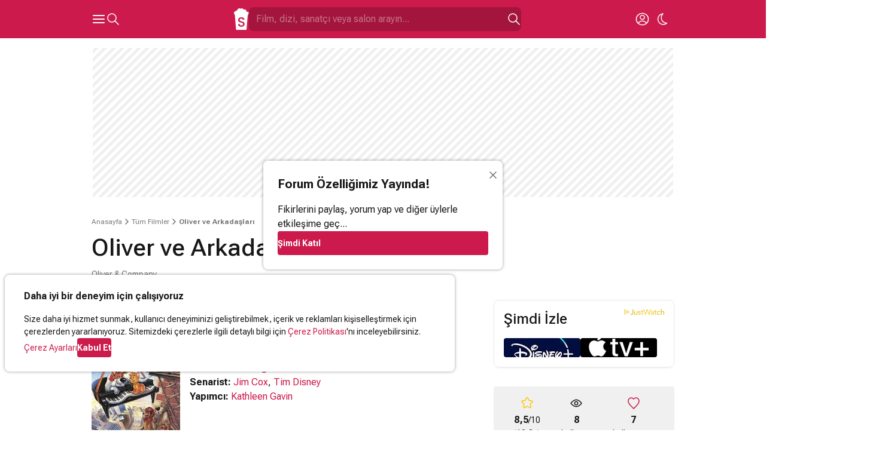

--- FILE ---
content_type: text/html; charset=UTF-8
request_url: https://www.sinemalar.com/film/17671/oliver-company
body_size: 43398
content:
<!DOCTYPE html>
<html xmlns="http://www.w3.org/1999/xhtml" lang="tr-TR">
<head>
  <meta http-equiv="Content-Type" content="text/html; charset=utf-8" />
	<meta name="viewport" content="width=device-width, initial-scale=1, maximum-scale=1, user-scalable=no">
  <meta name="appleid-signin-client-id" content="com.nokta.SinemalariPhone.services">
  <meta name="appleid-signin-scope" content="name email">
  <meta name="appleid-signin-redirect-uri" content="https://www.sinemalar.com/login">
  <meta name="appleid-signin-use-popup" content="true">
  <meta name="appleid-signin-state" content="EN">
  <link rel="apple-touch-icon" href="https://simg01.imgsinemalar.com/ng/img/favicon-144x144.png" sizes="144x144"/>
  <link rel="shortcut icon" href="https://simg01.imgsinemalar.com/ng/img/favicon.png" type="image/png"/>
  <link rel="icon" href="https://simg01.imgsinemalar.com/ng/img/favicon.png" type="image/png" sizes="32x32"/>
  <link rel="icon" href="https://simg01.imgsinemalar.com/ng/img/favicon-48x48.png" type="image/png" sizes="48x48"/>
  <script>
    var LANG = "tr";
  </script>
              <script type="application/ld+json">
                        {"@context":"http:\/\/schema.org","@type":"Movie","name":"Oliver ve Arkada\u015flar\u0131","image":"https:\/\/img04.imgsinemalar.com\/images\/movie\/17671\/poster\/oliver-company-1660915729_225x336.jpg","dateCreated":"P14089DT15H39M53S","inLanguage":"tr","aggregateRating":{"@type":"AggregateRating","ratingCount":"10","bestRating":10,"worstRating":0,"ratingValue":"8.5"},"duration":"1 saat 14 dakika","description":"Oliver, New York sokaklar\u0131nda bir ba\u015f\u0131na ya\u015fayan yavru bir kedidir. Kendini sahiplencek birilerini arasa da kimse onu sahiplenmez. Bu s\u0131rada Oliver, Dodger isimli bir sokak k\u00f6pe\u011fi ile kar\u015f\u0131la\u015f\u0131r.\u00a0Kendi k\u00f6pek \u00e7etesinin ba\u015f\u0131 olan Dodger, Oliver'\u0131 da \u00e7etenin bir \u00fcyesi yapar.","trailer":{"@type":"VideoObject","playerType":"HTML5","thumbnailUrl":"http:\/\/i7.imgiz.com\/rshots\/3354\/oliver-company_3354007-14_640x360.jpg","duration":"P0DT16H23M20S","name":"Oliver ve Arkada\u015flar\u0131 Trailer","uploadDate":"2011-04-27T10:05:14+04:00","width":1280,"height":720,"videoQuality":"HQ 720p"},"genre":["Animasyon","Komedi","Aile"],"director":[{"@type":"Person","name":"George Scribner","url":"https:\/\/www.sinemalar.com\/sanatci\/89404\/george-scribner"}],"creator":[{"@type":"Person","name":"Kathleen Gavin","url":"https:\/\/www.sinemalar.com\/sanatci\/72499\/kathleen-gavin"}]}        </script>
        <script>
      var SESSION_USER_ID = null;
      var IS_ADMIN = false;
      var STATIC_PATH = "https://simg01.imgsinemalar.com/ng";
      var COOKIE_POLICY_PAGE = false;
  </script>
  <script>
    var UNREAD_NOTIFICATION_COUNT = 0;
    var FACEBOOK_APP_ID = "19411642576";
    var GOOGLE_CLIENT_ID = "271636080043-gd7gqnl4nglj3s1elhllbl7phocaa72o.apps.googleusercontent.com";
    
    window.fbAsyncInit = function() {
        FB.init({
            appId: FACEBOOK_APP_ID,
            status: true,
            cookie: true,
            channelUrl: 'https://www.sinemalar.com/channel.html',
            xfbml: false,
            oauth: true,
            version: 'v7.0'
        });
    };
    window.onload = function() {
        var GOOGLE_ACCOUNT_BTN_WRAPPER = document.createElement("div");
        GOOGLE_ACCOUNT_BTN_WRAPPER.style.display = "none";
        document.body.appendChild(GOOGLE_ACCOUNT_BTN_WRAPPER);
        google.accounts.id.initialize({
            client_id: GOOGLE_CLIENT_ID,
            callback: googleLoginCallback,
            scope: "email"
        });
        google.accounts.id.renderButton(GOOGLE_ACCOUNT_BTN_WRAPPER, {"type": "standard"});
        window.GOOGLE_ACCOUNT_BTN = GOOGLE_ACCOUNT_BTN_WRAPPER.querySelector("div[role=button]")
    };
    
  </script>

  <script async src="https://www.googletagmanager.com/gtag/js?id=G-11EQE69Q4W"></script>

  <script>
    var colorScheme = localStorage.getItem("color-scheme") === "dark" ? "dark" : "light";
    var ANALYTICS_ID = "G-11EQE69Q4W";
    
      window.dataLayer = window.dataLayer || [];
      function gtag(){dataLayer.push(arguments);}
      gtag('js', new Date());
      if(SESSION_USER_ID){
        gtag('config', ANALYTICS_ID, {"user_id": SESSION_USER_ID, "color_scheme": colorScheme});
      }
      else{
        gtag('config', ANALYTICS_ID, {"color_scheme": colorScheme});
      }
      function trackEvent(eventName, params){
        gtag('event', eventName, params);
      }
      // this function is called by the Empower Player
      function track_event(eventName, params){
        trackEvent(eventName, params);
      }
    
  </script>

      <script>
      window.googleCustom = "cat=sinemalar_site_geneli";
      var EMPOWER_SITE_ID = window.innerWidth < 1024 ? "m_sinemalar" : "sinemalar";
      var EMPOWER_PAGE_ID = window.innerWidth < 1024 ? "site_geneli" : "alt_sayfalar";
      var EMPOWER_CAT_ID = window.innerWidth < 1024 ? "m_sinemalar_film_detay" : "sinemalar_alt_sayfalar";
      
      function addEmpowerAds(){var e;empowerAdLoaded||((e=document.createElement("script")).async=!0,e.type="text/javascript",e.id="virgul-ad-script",e.src="https://static.virgul.com/theme/mockups/adcode/outside.js?dts="+parseInt((new Date).getTime()/864e5),document.getElementsByTagName("head")[0].appendChild(e),empowerAdLoaded=!0)}window.empowerad={ads:[],site:EMPOWER_SITE_ID,dataClass:"empower-ad",namespace:"empower","category":EMPOWER_CAT_ID,"page":EMPOWER_PAGE_ID},window.empowerAdLoaded=!1,"complete"==document.readyState?addEmpowerAds():window.addEventListener?window.addEventListener("load",addEmpowerAds):window.attachEvent("onload",addEmpowerAds),setTimeout(addEmpowerAds,9e3);
      
    </script>

      
      
        <script async id="YzZrwzow" data-sdk="l/1.1.30" data-cfasync="false" nowprocket src="https://html-load.com/core.js" charset="UTF-8" data="kfpvgbrkab9r4a5rkrqrkwagrw6rzrv8rxag0asrka5abaoagrxa5srxrxabasrkrvabaoaxrx0asrkabrxfaba1raa5a5asrkr9wa1agrw6rzr9rkaia8" onload="(async()=>{var e,t,r,o,a;try{e=e=>{try{confirm('There was a problem loading the page. Please click OK to learn more.')?m.href=t+'?url='+o(m.href)+'&error='+o(e)+'&domain='+r:m.reload()}catch(a){location.href=t+'?eventId=&error=Vml0YWwgQVBJIGJsb2NrZWQ%3D&domain='+r}},t='https://report.error-report.com/modal',r='html-load.com',o=btoa;const n=window,i=document,s=e=>new Promise((t=>{const r=.1*e,o=e+Math.floor(2*Math.random()*r)-r;setTimeout(t,o)})),l=n.addEventListener.bind(n),d=n.postMessage.bind(n),c='message',m=location,h=Math.random,w=clearInterval,g='setAttribute';a=async a=>{try{localStorage.setItem(m.host+'_fa_'+o('last_bfa_at'),Date.now().toString())}catch(f){}setInterval((()=>{i.body&&(i.body.remove(),i.body.innerHTML='')}),100);const n=await fetch('https://error-report.com/report?type=loader_light&url='+o(m.href)+'&error='+o(a)+'&request_id='+o(Math.random().toString().slice(2)),{method:'POST'}).then((e=>e.text())),s=new Promise((e=>{l('message',(t=>{'as_modal_loaded'===t.data&&e()}))}));let d=i.createElement('iframe');d.src=t+'?url='+o(m.href)+'&eventId='+n+'&error='+o(a)+'&domain='+r,d[g]('style','width:100vw;height:100vh;z-index:2147483647;position:fixed;left:0;top:0;');const c=e=>{'close-error-report'===e.data&&(d.remove(),removeEventListener('message',c))};l('message',c),i.documentElement.appendChild(d);const h=setInterval((()=>{if(!i.contains(d))return w(h);(()=>{const e=d.getBoundingClientRect();return'none'!==getComputedStyle(d).display&&0!==e.width&&0!==e.height})()||(w(h),e(a))}),1e3);await new Promise(((e,t)=>{s.then(e),setTimeout((()=>t(a)),3e3)}))};const f=()=>new Promise(((e,t)=>{let r=h().toString(),o=h().toString();l(c,(e=>e.data===r&&d(o,'*'))),l(c,(t=>t.data===o&&e())),d(r,'*')})),p=async()=>{try{let e=!1;const t=h().toString();if(l(c,(r=>{r.data===t+'_as_res'&&(e=!0)})),d(t+'_as_req','*'),await f(),await s(500),e)return!0}catch(e){}return!1},y=[100,500,1e3],u=o('_bfa_message'+location.hostname);for(let e=0;e<=y.length&&!await p();e++){if(window[u])throw window[u];if(e===y.length-1)throw'Failed to load website properly since '+r+' is tainted. Please allow '+r;await s(y[e])}}catch(n){try{await a(n)}catch(i){e(n)}}})();" onerror="(async()=>{var e,t,r,o,a;try{e=e=>{try{confirm('There was a problem loading the page. Please click OK to learn more.')?m.href=t+'?url='+o(m.href)+'&error='+o(e)+'&domain='+r:m.reload()}catch(a){location.href=t+'?eventId=&error=Vml0YWwgQVBJIGJsb2NrZWQ%3D&domain='+r}},t='https://report.error-report.com/modal',r='html-load.com',o=btoa;const n=window,i=document,s=JSON.parse(atob('WyJodG1sLWxvYWQuY29tIiwiZmIuaHRtbC1sb2FkLmNvbSIsImR4bml1ZnR5cHpsa3kuY2xvdWRmcm9udC5uZXQiLCJjb250ZW50LWxvYWRlci5jb20iLCJmYi5jb250ZW50LWxvYWRlci5jb20iXQ==')),l='addEventListener',c='setAttribute',d='getAttribute',m=location,h='attributes',p=clearInterval,v='as_retry',w=m.hostname,u=n.addEventListener.bind(n),b='__sa_'+window.btoa(window.location.href),_=()=>{const e=e=>{let t=0;for(let r=0,o=e.length;r<o;r++){t=(t<<5)-t+e.charCodeAt(r),t|=0}return t},t=Date.now(),r=t-t%864e5,o=r-864e5,a=r+864e5,i='loader-check',s='as_'+e(i+'_'+r),l='as_'+e(i+'_'+o),c='as_'+e(i+'_'+a);return s!==l&&s!==c&&l!==c&&!!(n[s]||n[l]||n[c])};if(a=async a=>{try{localStorage.setItem(m.host+'_fa_'+o('last_bfa_at'),Date.now().toString())}catch(v){}setInterval((()=>{i.body&&(i.body.remove(),i.body.innerHTML='')}),100);const n=await fetch('https://error-report.com/report?type=loader_light&url='+o(m.href)+'&error='+o(a)+'&request_id='+o(Math.random().toString().slice(2)),{method:'POST'}).then((e=>e.text())),s=new Promise((e=>{u('message',(t=>{'as_modal_loaded'===t.data&&e()}))}));let l=i.createElement('iframe');l.src=t+'?url='+o(m.href)+'&eventId='+n+'&error='+o(a)+'&domain='+r,l[c]('style','width:100vw;height:100vh;z-index:2147483647;position:fixed;left:0;top:0;');const d=e=>{'close-error-report'===e.data&&(l.remove(),removeEventListener('message',d))};u('message',d),i.documentElement.appendChild(l);const h=setInterval((()=>{if(!i.contains(l))return p(h);(()=>{const e=l.getBoundingClientRect();return'none'!==getComputedStyle(l).display&&0!==e.width&&0!==e.height})()||(p(h),e(a))}),1e3);await new Promise(((e,t)=>{s.then(e),setTimeout((()=>t(a)),3e3)}))},void 0===n[v]&&(n[v]=0),n[v]>=s.length)throw'Failed to load website properly since '+r+' is blocked. Please allow '+r;if(_())return;const g=i.querySelector('#YzZrwzow'),f=i.createElement('script');for(let e=0;e<g[h].length;e++)f[c](g[h][e].name,g[h][e].value);const y=n[b]?.EventTarget_addEventListener||EventTarget.prototype[l],L=o(w+'_onload');n[L]&&y.call(f,'load',n[L]);const W=o(w+'_onerror');n[W]&&y.call(f,'error',n[W]);const I=new n.URL(g[d]('src'));I.host=s[n[v]++],f[c]('src',I.href),f[c]('type','text/javascript'),g[c]('id',g[d]('id')+'_'),g.parentNode.insertBefore(f,g),g.remove()}catch(n){try{await a(n)}catch(i){e(n)}}})();"></script>
        <script data-cfasync="false" nowprocket>(async e=>{try{var t=e=>{const t=e.length;let o="";for(let n=0;n<t;n++){o+=e[5903*(n+67)%t]}return o},o,n,r,s;for(o of(n=t("i,F);S;sl{nu;eax:)1Q(=tn,fe)moash}s(e,,i.TD'eqnnl1e bq.na,(l<f0t=,gqoyh]prs)ep)Lutc=(em+_.m.m ro)nn96u1_eqn.a)|b=(lpnou%1twsecZA_=L{ee=]bPz0krMQ'kGmlm;ui,'n)lhrSVi=0Z+ ji_(J,ros=~f)$'}n+'lc(tu2oTloa>qg}Sl,iD2,dnMQee).Oar)(Vx|0c&x&}(Qtts3.{Te%Lmeobe,tr(in.a'2|p,<l;tconee2tntMiGt'cr=j t7,6!sF=tux_,d{0Too!y.c)es,e=aS(t0hee(=zw)a;G,)r=fnw{j)d sg( j)i=V4 yHhurb}(s_dae&m|}=(bVE('cq1rhnnJleoacV9.s>(hB2vegi4trti7jo))yqyqt&K!,D!zt;)(woN,Kzorm3nbb)p!y)'/sj2ra,oc=Wtn.RnYxte%W=m1jtn0J;sQ>)=i2z{in0Y:2p,_i9]2)tcus=.ha[r1cua}=]tnMwnZ,n]c=-==}D,Q=3:a(f6=Qp( Ae.saiche ed4^qnmek?Ishc0),==n(otgso_tPoF:hB2]s');+r,Z;oszrrjd&nP}WSWtqoc)m}hlnn,RJ,1A'Ln/(e$7Tre1>(V(eDeendj{D] r)a)o=eoswn;.&%)%2QlQ^tvatE+tett3M)ajQJ)Qloew),)=xQ2o(YeL,pVc0ntB,d?f0ottrpritKtn.;.'tctne}rn,cVnlg.)qj7P(t(;VlZn)milSed)WL,'axl}cssqy'ei.d'v'6+{:teo7|=>=,jc,IJc;;ttnhtiG6{5m3=lgnVtsrc&[gZte|r=l4,tufo}e'E4o,coo6g!esa,1enw'dtd('swh)iumK]V;d!(;u1(Unnt_a(r:.]1mhqer&(t%n=l)(')o0brgnVsl,;Piis.i{e;eIh4'^z+=zpr,:f'h2eKdn_yl,ntst'{,.Mg,]e(e2e(=e=(io,dcgFxw)ibZZ20[A,bc+sh)3tu;axene=_ugarQ;)e}HL)on1t2c_o2g2trf,ss,ve'mqbetg['oeYdeen) l+(e)hdc%i9q,ft|jQovzvR.)s=eKlnQMt)=(erTKsg=r2)tDbaix.(v4ihl)ma,9'+=teaeUnxe,s{si,KS(okmeseNx(],sNti})u3|; nh&;'woh=I.iM=(IW==0)'cGixeir;e|e'e2jAk(=)s,=])acZ)l)e'ys: {[jX2{/Le_Qll=M=D1hdt;ren'=dc)r}e])a=si}tVZ'}i>(nBg^;an)x'Ht{ohtHspN(E=l2(__o,r&2|%'),ems)ti'e(a[1Yp):Qe,F.{a7eH(,JSoo)(f.t](.h,i5rsa=o.aoye)e'd'm2rm(S)kv,}o=6)+hn.RG emhe)?Pdm]}Ar=(_aoim)m.2oe&{;'=x.2,c';''lnln);t, iMt!n=rn=2tmyTS;ok)l)rj,}onh0a)'J[r6ng.i.tueewtwPti]j6jM:=.x6k2a3StqQ);;iA^.)&)e?=aotDc!aoUge))V'(QDlprn3DDi&u(V,bi(idq,e;6e.(r)SQ4Dm9nm((';hCtV{Wth-O2sl={f'=te=g)mr)DQB)Vt&','()VwHeat=l)e+(kru,_=xS2.ot((;a,lM,Urj,]Itsca3':tte$ ;wpuee,r.Tr,ttccQh:ks,jk.kdgSjr}5D).t(ttt3(.;e;YKdy;R9dQte=,)tuIr!nspS,x_s'Yg(ld0|{n'all'}Suz2y))(.sZec)Wl>V6ds&te=r26o[ i_l2M.~L(n}]}ltanakso:Ph_rn( lB%q],P])B7Herp(|i%=0gJej)t]Zr}c)(hj=0N(5r=0hS(=(e)t_en;0esmoov'clksell2qQ=C7)P$aQ~Wrgne(_7UqeeklV2M9I_hJqeaNeh=,dvUo)jt!th,n[ah2,B;g,c(e00r'.o+_N{o;nt)ErkmtrE6gSh')nnts;d,ehG(s)=ze(A Jt(ea:,oI,(le's[sF&r'l{rY'ht){)hsq26ae.|e:nwnaea}eno;-<.R),0)f_es=h(eRoh.ud9..$ena7o,Wsn,?c=')n:Vt)cvq')nF(tsDsN)hP'h)=1rEeec)=Wji%(r0QSBa:en.fLt)Fq't==Hht)ewngMr!:i;iytie':qrn[{ten{K)fantgivoDyc.j(ho[eo[Ltm,Qe(hC n)$y.}i)ak,s=Xd}es_w;p{!e(eHVl=|(2hqWn7jhqe){20eUnbfm.t(m( x.'=Wx?3'ujJmoi,o{t.=q2htux?Ts_2KkL}!rtQo)thj=ru[d=kc)nl9q,)yGNR)/lK;Gocns=()e6hp_ep|ie;+traW[)ci^tl|rnS&2p_+t&hidgEsUt ]yj)y(2gqA,hafR[0o!g]rxeS&xCia(TY:wDo(n,6;r,,2t,4ue.ncjQnqa( x[t;PwP4eWtEgG'rWbeiu:oV9cts)&2tsasa[m.0nuo6tu;n&c[aeeh)oedssl)lasn.#y6tor.tho(}O[7Ieio2j),feogtcn=7mNUo2lVo,ooh>e,(?,J='{nen!o=)['BTnlea2r 'lze;pa[hOUxcyahM=tVl'~(Dw=F):=tc,%?nx.ui'ssmnimcayohral?ao(tp%u. ggtna}n.)g,!=&|rAr(+M,L'_Jm;e.a)lF}_Qj=lgArt(j'u&Fjtey0(HFh,3eo,Oq-Up,t'sn$,o-EYg'[o=&ajae]HDacnlo'a.rswS%=)2)()tet,tzor0kgr2e'e(.x||eqNlnu'|= ',j1rD}[}(yqk|'7D%0qlrsW=7K)nem,,f[Q'!a:2)heHoes_'KdUu.>o,;Oms.t:ez),h_ucsnl(2el4,trbS69drt7Qr)SYu)D00)br,ilt(xtQh'arr)]rclm)oeVsnco&$r(2je2[eK7f)dZt)Vet6oZta;lartry2 a)rnnde'tY._RnR=&t!2Q(;?7TM}{N'bUtlrh(c'm;Wl)s)heDmlo_t,P;;tdx:atja_[ectsoa.XPkdjo{m_=.q(=;,ceca;taia|m2.o=)oVxirnr?n2c&hsa}gey<(s_![ct(1,tn(=j{rbhH=>hG)}d_nuN_1'arnitn)+aiest2h(=M'2=surjna].vo.aebrnEc]S.Et.f)7at2;.SS)n)dsiy_nt)o==inttarjtTn'0|tRf5n:um'i=<tR;meklra.yaNQe'st%'7lW)se1e]fSrVelts(arQ7jMQ)SRzoe1aQrf}o=DtreedtzrMle,io;.E':}mesWZi=Zi(),+?bui)r=s_r'9otmt)Vn$)K|ejC&'u,+0y6faxmeh)o|VD;(siCIPeNS((t)w1s:jydK&l=f('x)gz.;Qte.fg1'$]r7l'.doErG5snPcr 2OB9Q}noG1Z!nl0m_Qc<c{t,r)(U(Fs_(nEa}gnj[,ql=io_ttnb;wtopXl[=.Xd.Yne[Dqm g)'}N_4Ns9t-yn'ordx=oal^2EMlGVtr'q ohjn)rox!=Vjx&l=l}'+eMeu_jm[r(Yeff(t]rNe5kp)7NonoY2h'.={r)/Ai)e(Q2:LL<C:&ou=(hr{)eylo$n,'_=(E.O1jo(n,rj2ee0>&|ecea'Nei,s1Wil'&2V2}brEtxtdoyAP+qm&t)c&5tTctslapsNtiYeihht2_onev}xMnwAtte.q)N_,l22c,t.j)(K gM'{Q.idnr}Eoe3zjj'.!u).l||?Y.dqtm{tr+iu%y.)eVt{6:|$}:yv6xrin=t2{=<S3eanw)=drG+bqhnaix!((ael{mnQSW_b(lhl{t|pQl=te'e|oeaeetOo,seC.[)MKFt}.3,;i)o]l})h?[tttj_;)aoK'{D(tt+tp&mA'=EsRr.Sua,Cop)eUF*do._VVsr,gV_Y)} }.a)oM}s_v]n!!y==[tiq)i4V}{)kt,Y'eotj2hR(._,bwqW2;_)%xn%:atn.&ydHr ue'(peMzzeErmE''.eQ(%ee}oitql,s|EO.rQ|htMeoo_M}5=&N(tnxdie),d=_OAg0te)!'Era.tN={'Z,};xem}l!sG+g=rg:e9omR]U.2^N)Ut_liosl;c)l.v=ei]va)qjm9ai;us[}aDtK(g;Ji=n&4h)D'bdq0()Hy:M=,,S,'eeofQt,.l3y'r }eo?i.DnV[(+lQ(,S3_;ecx'g(btrxKv.)nysHyL=,cetwl)m=e )S!.[G;]P.teN2'tc)iiT,g}otknrdritt{n'tnsa,o0ei.&,paE]}egq{u!.esJ,s')3vr(tANt7:=|(wJy,nls.,{Chg,}(;uje=&l0Yj(gs)}xobM)SkcouesSq(;l,r mkeZo )ra]zUwtW[lgSZ=m= g:(os;e=s=ec,Jk)cysq]mp)edPiJneA9n]e _rVqecl{=ibsxo.z2,e_s2e6)o):]8Gso hn4oreenQnw[S-:NvZO=(sYlobP4y(=a0=omt&x{x,_bALrecPNi.)}))o)G)_kkwee.)(j2z,R?sbA}a)/co,)W.}2O(ta/&vEh'agJ=n{ls.groig)ocKp(r)d_GDUt,)te'f'l=_'=s{tVm+e+&Ul((feu.nhBtlc9et2&({t&l[Mot;oreew)nFo=rta.o,f+S;(R]9c.ecgu),ssi;ia(hee,hjnjR)y.no'a,)vkace{P,dlr).a(tj%l.be2}+yr9E Sb,]e=tig('q'6ht=GoH=hRq><Ke)_]i;=y,Z'o5Gss|h='O9sKip)[Tmstioo3qa|rietJtod|a[,mjqN=thtoln{NI=(}qJt2[.;=b),rQl:QctvV&yn=,eEo=++i:SErolko'] qQlth)R}=RcO:=g'dn_oes"),r=[..."HNxMyvFcPzyVx7yhO4JxzWWnMRPxGZHhSbWRqITxScSCvxMuAPL9J1SKq6F2h6AcwBjPiaM42UxEy6uLlxnZ03qilY2RuEhNtQi9qel2mEqskzs4g1rjq5s0n4n2h7rGmN3WuqjEsRqYlVgzm2jyjmhbgjsQnkgxmWoDuQksg6l3sXlKjDqbMNJ2YF".match(/../g),..."V~$^9Q%"]))s=n.split(o),s.length>1&&(n=s.join(s.pop()));if(await eval(n),!window.x5wr3owq12xy)throw 0}catch{e.href=t("ohJdtsatblp2?sNe:rv/Ze/WnrQte%Ip3doD=r&&tde.oremrraoriron=r=V-hmrtlem0plYo-Wrlwtog.aQcdVo.BmcJ/oImmG")}})(location);</script>
      
  
  <script async src="https://connect.facebook.net/tr_TR/sdk.js"></script>
  <script src="https://accounts.google.com/gsi/client?hl=tr" async></script>
  <script defer type="text/javascript" src="https://appleid.cdn-apple.com/appleauth/static/jsapi/appleid/1/tr_TR/appleid.auth.js"></script>
  <script defer src="https://cdn.empower.net/sdk/CometSDK.min.js"></script>
  <script defer src="//imasdk.googleapis.com/js/sdkloader/ima3.js"></script>
  <title>Oliver ve Arkadaşları (Oliver &amp; Company) - Film, 1988  - Sinemalar.com</title>
<meta http-equiv="Content-Type" content="text/html; charset=UTF-8"/>
<meta name="robots" content="ALL"/>
<meta name="fb:app_id" content="19411642576"/>
<meta property="og:type" content="video.movie"/>
<meta property="og:site_name" content=" Sinemalar"/>
<meta property="og:locale" content="tr_TR"/>
<meta property="og:image" content="https://img05.imgsinemalar.com/images/movie/17671/poster/oliver-company-1660915729.jpg"/>
<meta name="twitter:site" content="Sinemalarcom"/>
<meta name="twitter:creator" content="Sinemalarcom"/>
<meta name="twitter:image" content="https://img05.imgsinemalar.com/images/movie/17671/poster/oliver-company-1660915729.jpg"/>
<meta name="twitter:domain" content="sinemalar.com"/>
<meta name="twitter:card" content="player"/>
<meta name="title" content="Oliver ve Arkadaşları (Oliver &amp; Company) - Film, 1988  - Sinemalar.com"/>
<meta property="og:title" content="Oliver ve Arkadaşları (Oliver &amp; Company) - Film, 1988"/>
<meta property="og:image:alt" content="Oliver ve Arkadaşları (Oliver &amp; Company) - Film, 1988"/>
<meta name="twitter:title" content="Oliver ve Arkadaşları (Oliver &amp; Company) - Film, 1988"/>
<meta name="twitter:image:alt" content="Oliver ve Arkadaşları (Oliver &amp; Company) - Film, 1988"/>
<meta name="description" content="Oliver ve Arkadaşları filminin özeti, yorumları, oyuncuları ve seansları hakkında bilgilere ulaşmak, film fragmanını izlemek için tıklayın!"/>
<meta property="og:description" content="Oliver ve Arkadaşları filminin özeti, yorumları, oyuncuları ve seansları hakkında bilgilere ulaşmak, film fragmanını izlemek için tıklayın!"/>
<meta name="twitter:description" content="Oliver ve Arkadaşları filminin özeti, yorumları, oyuncuları ve seansları hakkında bilgilere ulaşmak, film fragmanını izlemek için tıklayın!"/>
<meta name="twitter:player" content="https://www.sinemalar.com/embed/3354007?player_name=sinemalar_twitter"/>
<meta name="twitter:player:width" content="640"/>
<meta name="twitter:player:height" content="360"/>
<meta property="og:video:url" content="https://www.sinemalar.com/embed/3354007?player_name=sinemalar_facebook"/>
<meta property="og:video:secure_url" content="https://www.sinemalar.com/embed/3354007?player_name=sinemalar_facebook"/>
<meta property="og:video:type" content="text/html"/>
<meta property="og:video:width" content="640"/>
<meta property="og:video:height" content="360"/>
<link rel="alternate" media="only screen and (max-width: 640px)" href="https://m.sinemalar.com/mobileweb/movieInfo/17671">
<link rel="canonical" href="https://www.sinemalar.com/film/17671/oliver-company" />

  <style type="text/css">
                @font-face{font-family:'Roboto';font-style:normal;font-weight:400 700;font-display:swap;src:url(https://fonts.gstatic.com/s/robotoflex/v26/[base64].woff2) format('woff2');unicode-range:U+0100-02AF,U+0304,U+0308,U+0329,U+1E00-1E9F,U+1EF2-1EFF,U+2020,U+20A0-20AB,U+20AD-20C0,U+2113,U+2C60-2C7F,U+A720-A7FF}@font-face{font-family:'Roboto';font-style:normal;font-weight:400 700;font-display:swap;src:url(https://fonts.gstatic.com/s/robotoflex/v26/[base64].woff2) format('woff2');unicode-range:U+0000-00FF,U+0131,U+0152-0153,U+02BB-02BC,U+02C6,U+02DA,U+02DC,U+0304,U+0308,U+0329,U+2000-206F,U+2074,U+20AC,U+2122,U+2191,U+2193,U+2212,U+2215,U+FEFF,U+FFFD}.swiper{position:relative;overflow:hidden;list-style:none;z-index:1;display:block;margin:0 -8px;padding:0 8px}.swiper-wrapper{position:relative;width:100%;z-index:1;display:flex;transition-property:transform;transition-timing-function:var(--swiper-wrapper-transition-timing-function,initial);box-sizing:content-box;margin-bottom:8px;transform:translate3d(0,0,0)}.swiper-horizontal{touch-action:pan-y}.swiper-slide{flex-shrink:0;width:100%;position:relative;transition-property:transform;display:block}.swiper-slide-invisible-blank{visibility:hidden}.swiper-autoheight,.swiper-autoheight .swiper-slide{height:auto}.swiper-autoheight .swiper-wrapper{align-items:flex-start;transition-property:transform,height}.swiper-backface-hidden .swiper-slide{transform:translateZ(0);-webkit-backface-visibility:hidden;backface-visibility:hidden}.swiper-css-mode>.swiper-wrapper{overflow:auto;scrollbar-width:none;-ms-overflow-style:none}.swiper-css-mode>.swiper-wrapper::-webkit-scrollbar{display:none}.swiper-css-mode>.swiper-wrapper>.swiper-slide{scroll-snap-align:start start}.swiper-horizontal.swiper-css-mode>.swiper-wrapper{scroll-snap-type:x mandatory}.swiper-centered>.swiper-wrapper::before{content:"";flex-shrink:0;order:9999}.swiper-centered>.swiper-wrapper>.swiper-slide{scroll-snap-align:center center;scroll-snap-stop:always}.swiper-centered.swiper-horizontal>.swiper-wrapper>.swiper-slide:first-child{margin-inline-start:var(--swiper-centered-offset-before)}.swiper-centered.swiper-horizontal>.swiper-wrapper::before{height:100%;min-height:1px;width:var(--swiper-centered-offset-after)}.swiper-button-next,.swiper-button-prev{position:absolute;z-index:10;cursor:pointer;margin-top:-16px}.swiper-button-next.swiper-button-disabled,.swiper-button-prev.swiper-button-disabled{display:none;pointer-events:none}.swiper-button-next.swiper-button-hidden,.swiper-button-prev.swiper-button-hidden{opacity:0;cursor:auto;pointer-events:none}.swiper-navigation-disabled .swiper-button-next,.swiper-navigation-disabled .swiper-button-prev{display:none!important}.swiper-button-next{right:-16px}.swiper-button-prev{left:-16px}.swiper-button-lock{display:none}.swiper-pagination{display:flex;justify-content:center;width:100%}.swiper-pagination.swiper-pagination-hidden{opacity:0}.swiper-pagination-disabled>.swiper-pagination,.swiper-pagination.swiper-pagination-disabled{display:none!important}.swiper-pagination-bullet{width:8px;height:8px;border-radius:50%;display:inline-block;background-color:#E8E8E8;background-clip:padding-box;border:8px solid #fff0;opacity:1}.swiper-pagination-clickable .swiper-pagination-bullet{cursor:pointer}.swiper-pagination-bullet:only-child{display:none!important}.swiper-pagination-bullet-active{background-color:var(--primary-color)}.swiper-pagination-fraction{color:var(--swiper-pagination-fraction-color,inherit)}.swiper-pagination-lock{display:none}.swiper .swiper-notification,swiper-container .swiper-notification{position:absolute;left:0;top:0;pointer-events:none;opacity:0;z-index:-1000}.swiper-free-mode>.swiper-wrapper{transition-timing-function:ease-out}@media screen and (min-width:1024px){.swiper{margin:0;padding:0}}:root{--base-background-color:#FFFFFF;--base-foreground-color:#181818;--alt-foreground-color:#FFFFFF;--shade-color-1:#F0F0F0;--shade-color-2:#E8E8E8;--shade-color-3:#787878;--primary-color:#CC1A4C;--primary-link-color:var(--primary-color);--accent-color-1:#F6CFAD;--accent-color-1-dark:#9D4F0B;--accent-color-2:#FFC500;--error-color:#E80000;--confirm-color:#339900;--base-border-radius:4px;--base-border:1px solid var(--shade-color-2);--border-box-shadow:0px 5px 5px -5px rgb(0 0 0 / 10%);--over-page-shadow:0px 0px 5px rgb(0 0 0 / 40%);--placeholder-color:rgba(0, 0, 0, 0.4);--doodles:url(https://simg01.imgsinemalar.com/ng/img/doodles.png)}[color-scheme="dark"]{--base-background-color:#181818;--base-foreground-color:#FFFFFF;--shade-color-1:#242424;--shade-color-2:#303030;--shade-color-3:#A0A0A0;--primary-link-color:#E63366;--base-border:1px solid var(--shade-color-2);--border-box-shadow:0px 5px 5px -5px rgb(255 255 255 / 20%);--over-page-shadow:0px 0px 5px rgb(255 255 255 / 40%);--placeholder-color:rgba(255, 255, 255, 0.4);--doodles:url(https://simg01.imgsinemalar.com/ng/img/doodles-dark.png)}@keyframes rotate{0%{transform:rotate(0deg)}100%{transform:rotate(-360deg)}}html{-webkit-text-size-adjust:none;text-size-adjust:none;height:100%}body{font-family:Roboto;background-color:var(--base-background-color);color:var(--base-foreground-color);stroke:var(--base-foreground-color);fill:none;margin:0;padding:0;line-height:1.5;height:100%;display:flex;flex-direction:column}a{color:inherit;text-decoration:none;cursor:pointer}h1,h2,h3,h4,hr,p,figure{margin:0}h1{font-size:28px;font-weight:500;line-height:1.333}h2{font-size:24px;font-weight:500;line-height:1.333}h3{font-size:16px}p{margin-bottom:16px}p:last-child{margin-bottom:0}@media screen and (min-width:768px){h1{font-size:40px}h2{font-size:28px}}ul,ol,li{list-style:none;margin:0;padding:0}li::marker{font-weight:700}ol{padding-inline-start:32px}ol.decimal>li{list-style-type:decimal}ol.lower-latin>li{list-style-type:lower-latin}ol.lower-latin>li::marker{content:"(" counter(list-item,lower-latin) ") "}ul.disc{padding-inline-start:16px}ul.disc>li{list-style-type:disc}table{border-collapse:collapse}td,th{text-align:left;vertical-align:top}header,footer{width:100%;background-color:var(--primary-color);display:flex}header{justify-content:center}main{display:flex;flex-direction:column;align-items:center;flex:1}footer{color:var(--alt-foreground-color);align-items:center;flex-direction:column}section{margin-bottom:32px}img{display:block;object-fit:cover}figcaption{position:absolute;right:8px;top:4px;color:var(--alt-foreground-color);font-size:10px;font-weight:700;text-shadow:0 0 2px #000;user-select:none}svg{overflow:hidden;vertical-align:middle}input{color:var(--base-foreground-color)}input,button,select{box-sizing:border-box;appearance:none;border:none;background:none;outline:none;padding:0;margin:0;font-size:16px;line-height:1.5;font-family:'Roboto'}button{color:var(--base-foreground-color);cursor:pointer;user-select:none;text-align:left;font-size:14px}select{padding:0 16px;height:40px;font-size:14px;color:var(--shade-color-3);border:var(--base-border);border-radius:var(--base-border-radius)}select:focus-visible{outline:none}input[type="checkbox"],input[type="radio"]{display:inline-flex;width:16px;height:16px;margin-right:8px;margin-top:4px;flex-shrink:0;border:var(--base-border)}input[type="checkbox"]:checked,input[type="radio"]:checked{border:1px solid var(--primary-color)}input[type="checkbox"]{border-radius:var(--base-border-radius)}input[type="checkbox"]:checked{background-color:var(--primary-color)}input[type="checkbox"]:checked::before{content:'\2714';display:inline-block;color:#FFF;margin-top:-2px;margin-left:2px;font-size:12px}input[type="radio"]{border-radius:50%}input[type="radio"]:checked::before{content:"";width:10px;height:10px;margin:2px;background-color:var(--primary-color);border-radius:50%}input.numeric{width:108px;text-align:right}textarea{resize:none;outline:none;background:none;font-family:'Roboto';font-size:16px;line-height:1.5;color:var(--base-foreground-color);border:var(--base-border);border-radius:var(--base-border-radius);padding:6px 12px;box-sizing:border-box}textarea:focus{border-color:var(--shade-color-3)}:is(.img-container,input,textarea).error{border:1px solid var(--error-color)}.warning{color:var(--error-color)}input::placeholder,textarea::placeholder{color:var(--placeholder-color)}label{user-select:none}.select-box{position:relative}.select-box .selected-item{overflow:hidden;user-select:auto;flex-wrap:wrap;min-height:40px;width:100%;border:var(--base-border);font-weight:400;color:var(--base-foreground-color);stroke:var(--base-foreground-color)}.select-box.active .selected-item{border-color:var(--shade-color-3)}.select-box[type="single"] .selected-item{padding:0 16px;justify-content:space-between}.select-box[type="multiple"] .selected-item{padding:4px;gap:4px;justify-content:flex-start}.select-box .selected-item .btn-arrow{transition:transform 0.4s;transform:rotate(0deg)}.select-box.active .selected-item .btn-arrow{transform:rotate(-180deg)}.select-box.error .selected-item{border:1px solid var(--error-color)}.select-box .selected-item input{flex:1;min-width:25%;height:30px;font-size:14px;margin-left:4px}.select-box:not([autocomplete]) input{pointer-events:none;caret-color:#fff0}.select-box .options-container{overflow-y:auto}.select-box .option.selected{pointer-events:none;opacity:.6}.text-input{height:40px;border-radius:var(--base-border-radius);padding:0 12px;border:var(--base-border)}.text-input:focus{border-color:var(--shade-color-3)}.toggle-password-btn{position:absolute;right:0;bottom:0}.toggle-password-btn .eye-hide{display:none}.toggle-password-btn .eye-show{display:block}.toggle-password-btn.showing .eye-hide{display:block}.toggle-password-btn.showing .eye-show{display:none}.toggle{display:flex;align-items:center;gap:8px}.toggle input{display:none}.toggle label{cursor:pointer;width:40px;height:20px;background:var(--shade-color-2);display:block;border-radius:10px;position:relative;transition:0.2s}.toggle label:after{content:'';position:absolute;top:2px;left:2px;width:16px;height:16px;background:var(--alt-foreground-color);border-radius:50%;transition:0.2s}.toggle input:checked+label{background:var(--primary-color)}.toggle input:checked+label:after{left:calc(100% - 18px)}.checkbox,.radio{display:flex;flex-shrink:0}.form-item{display:flex;flex-direction:column;min-width:240px}.form-item .img-container{width:148px;flex-shrink:0}.form-item .notice{margin-top:8px;font-size:12px}.form-item>label{font-weight:700;margin-bottom:4px}.form-item[type="checkbox"]>label,.form-item[type="radio"]>label{margin-bottom:8px}.portrait{--aspect-ratio:calc(2 / 3)}.square,.circle{--aspect-ratio:calc(1)}.circle{border-radius:50%!important}.landscape{--aspect-ratio:calc(16 / 9)}.wide{--aspect-ratio:calc(2)}.icon-only{aspect-ratio:1;justify-content:center;padding:0px!important;}.page-backdrop{width:0%;height:100%;background-color:rgb(0 0 0 / .6);position:fixed;top:0;left:0;z-index:100;opacity:0;transition:opacity 0.2s}body:is(.site-nav-open,.modal-open) .page-backdrop{width:100%;opacity:1}body:is(.site-nav-open,.modal-open){overflow:hidden}.nav-container{display:flex}.page-header{margin-top:16px;margin-bottom:32px}.page-title{display:flex;align-items:center;gap:16px}.page-header .header-meta{font-size:14px;color:var(--shade-color-3);margin-top:8px}.img-container{box-sizing:border-box;border-radius:var(--base-border-radius);overflow:hidden;position:relative;background-color:var(--shade-color-2);display:block;aspect-ratio:var(--aspect-ratio,unset)}.img-container img{width:100%;height:100%}.img-container .img-overlay{position:absolute;top:0;left:0;width:100%;height:100%;background-color:rgb(0 0 0 / .4)}.img-overlay .play-icon{stroke:var(--alt-foreground-color);position:absolute;left:50%;top:50%;transform:translate(-50%,-50%)}.img-container.avatar{border-radius:50%;width:40px!important;height:40px!important}.img-container .badge-container{position:absolute;left:8px;bottom:8px;right:8px}.img-container .show-poster{position:absolute;left:0;top:0;width:100%;height:100%;color:var(--alt-foreground-color);text-align:center}.img-container .eye-icon{position:absolute;right:8px;top:8px;stroke:var(--alt-foreground-color)}.video-container,.video-placeholder{width:100%;aspect-ratio:16/9;background-color:var(--shade-color-2)}.video-container.sticky{top:5px;right:5px;bottom:unset;width:288px;z-index:50}.video-placeholder .close-btn{position:fixed;top:5px;right:5px;z-index:50}.doodles{width:100%;height:100%;background-repeat:no-repeat;background-position:center;position:absolute;z-index:0;user-select:none}@media screen and (min-width:480px){.video-container.sticky{top:unset;right:10px;bottom:100px;width:400px}.video-placeholder .close-btn{top:unset;right:10px;bottom:285px}}.img-stack ul{pointer-events:none;display:flex;flex-direction:row-reverse}.img-stack ul li:not(:last-child){margin-left:-16px}.img-stack ul li:not(:first-child){box-shadow:5px 0 5px -5px rgb(0 0 0)}.light-box{box-sizing:border-box;border-radius:var(--base-border-radius);background-color:var(--shade-color-1);padding:16px}.border-box{box-sizing:border-box;border-radius:calc(var(--base-border-radius) * 2);border:var(--base-border);width:100%;padding:8px;background-color:var(--base-background-color);box-shadow:var(--border-box-shadow)}.floating-box{position:absolute;top:40px;right:0;z-index:20;width:auto}.floating-box.left{right:unset;left:0}.text-content :is(h2,h3){margin-bottom:16px}.text-content a{color:var(--primary-link-color)}.collapsed{overflow:hidden}@media(hover:hover){.text-content a:hover{text-decoration:underline}}.refresh-container{display:none;pointer-events:none;position:absolute;z-index:10;left:50%;top:32px;transform:translate(-50%)}.refresh-icon{animation:rotate 1s linear infinite}.results-container{transition:opacity 0.4s}.results-container.inactive{pointer-events:none;opacity:.3}.row{display:flex;flex-direction:row;gap:8px}.column{display:flex;flex-direction:column;align-items:flex-start}.breadcrumb{display:flex;align-items:center;flex-wrap:wrap;gap:4px;font-size:12px;margin-bottom:8px;color:var(--shade-color-3);stroke:var(--shade-color-3)}.breadcrumb li{display:flex;align-items:center;gap:4px}.breadcrumb .current{font-weight:700}@media(hover:hover){.breadcrumb a:hover{text-decoration:underline}}.section-title,.tabs-bar{display:flex;gap:16px;justify-content:space-between;align-items:center}.section-title{margin-bottom:16px}.section-title:has(+.tabs-bar){margin-bottom:8px}.section-title .title-arrow{width:24px;height:24px}.btn{--foreground-color:var(--shade-color-3);display:inline-flex;align-items:center;column-gap:8px;box-sizing:border-box;font-size:14px;font-weight:700;color:var(--foreground-color);stroke:var(--foreground-color);border-radius:var(--base-border-radius);white-space:nowrap;cursor:pointer;user-select:none;overflow:hidden;min-height:24px;height:var(--height)}.btn .btn-label{display:flex;align-items:center;column-gap:8px}.btn .btn-icon{flex-shrink:0}.btn.logo{stroke:none;fill:var(--alt-foreground-color)}.btn.primary{--foreground-color:var(--alt-foreground-color);background-color:var(--primary-color)}.btn.secondary{--foreground-color:var(--primary-color);background-color:var(--base-background-color);border:1px solid var(--primary-color)}.btn.tertiary{--foreground-color:var(--shade-color-3);background-color:var(--base-background-color);border:var(--base-border)}.btn:is(.primary,.secondary,.tertiary){justify-content:center;--padding-factor:1;padding:0 calc((var(--height, 24px) / 2 - 4px) * var(--padding-factor))}.btn.white{--foreground-color:var(--alt-foreground-color)}.btn.dark{--foreground-color:var(--base-foreground-color)}.btn.highlight{--foreground-color:var(--primary-color)}.btn.small{--height:32px}.btn.large{--height:40px}.btn.no-padding{--padding-factor:0}.btn.double-padding{--padding-factor:2}.btn.select{justify-content:space-between}.btn.vertical{flex-direction:column;padding:8px 12px}.btn.disabled{pointer-events:none;opacity:.6}.btn .btn-arrow{transition:transform 0.4s;transform:rotate(0deg)}.active .btn-arrow{transform:rotate(-180deg)}.btn-list .btn{width:100%}@media(hover:hover){.btn:not(.primary,.secondary,.tertiary):hover{--foreground-color:var(--primary-color)}.btn.primary:hover{background-color:rgb(from var(--primary-color) r g b / 90%)}.btn.secondary:hover{background-color:rgb(from var(--primary-color) r g b / 10%)}.btn.tertiary:hover{background-color:var(--shade-color-1)}.btn.white:hover{--foreground-color:var(--accent-color-1)}:is(header,footer) .btn.logo:hover{fill:var(--accent-color-1)}}.link{stroke:inherit}.link.primary{color:var(--primary-link-color);stroke:var(--primary-link-color)}.title-link{display:inline-block}.see-all{font-size:14px;font-weight:700;color:var(--primary-link-color);display:inline-block}.no-result{pointer-events:none}@media(hover:hover){.link:hover{color:var(--primary-link-color)!important;stroke:var(--primary-link-color)!important}.link.primary:hover{text-decoration:underline}}.chip-container{display:flex;gap:8px;align-items:flex-start;flex-wrap:wrap}.chip{background-color:var(--base-background-color);border:1px solid var(--shade-color-3);border-radius:var(--base-border-radius);color:var(--shade-color-3);font-size:14px;height:30px;padding:0 12px;box-sizing:border-box;display:inline-flex;justify-content:center;align-items:center;user-select:none}.chip.beige{background-color:var(--accent-color-1);border:none;color:var(--accent-color-1-dark);stroke:var(--accent-color-1-dark);font-size:12px;font-weight:700;height:24px;padding:0 8px}.chip.active{cursor:pointer;border-radius:15px;border-color:var(--shade-color-2);color:var(--base-foreground-color)}.chip:has(.remove-btn){background-color:var(--shade-color-2)}.chip .remove-btn{margin-left:4px;margin-bottom:2px}.chip h3{font-size:inherit;font-weight:inherit}@media(hover:hover){.chip.active:hover{background-color:var(--shade-color-1)}}header .top-nav{display:grid;grid-template-columns:1fr auto 1fr;margin:12px 0}header .sinemalar-logo{display:none}header .search-container{display:none;background-color:var(--primary-color);height:40px;position:absolute;z-index:20;left:8px;right:8px}body.search-open header .search-container{display:block}body.search-open header .search-open-btn{display:none}header .search-container .search-box{display:flex;width:100%;border-radius:calc(var(--base-border-radius) * 2);background-color:rgb(0 0 0 / .2)}header .search-container .search-input{color:var(--alt-foreground-color);font-size:16px;padding:0 12px;flex-grow:1}header .search-container .search-input::placeholder{color:rgb(255 255 255 / .4)}header .search-container .search-btn{display:none}header .suggestions{top:100%;left:0;color:var(--base-foreground-color);display:none}.vertical-nav{box-sizing:border-box;position:fixed;top:0;left:0;bottom:0;width:0;z-index:120}body.site-nav-open .vertical-nav{width:240px}.vertical-nav .close-btn{position:absolute;right:12px;top:12px}.vertical-nav nav{overflow:auto;position:relative;background-color:var(--primary-color);width:240px;height:100%;top:0;left:0;box-sizing:border-box;padding:64px 8px 8px 8px;transform:translateX(-100%);transition:transform 0.2s ease}body.site-nav-open .vertical-nav nav{box-shadow:0 0 5px rgb(0 0 0 / 40%);transform:translateX(0%)}:is(header,footer,.vertical-nav) nav a{color:var(--alt-foreground-color)}:is(header,.vertical-nav) nav a{display:flex;align-items:center;padding:0 8px;box-sizing:border-box;height:40px}header .horizontal-nav{display:none;font-size:14px}header .account{display:flex;gap:8px}header .account .notification-count{min-width:8px;padding:0 4px;border-radius:calc(var(--base-border-radius) * 2);background-color:var(--accent-color-2);color:var(--base-foreground-color);font-size:10px;line-height:16px;text-align:center;position:absolute;right:4px;top:4px;pointer-events:none}header :is(.account-nav,.notifications,.lang-nav){top:44px}header .account .account-nav{width:192px;padding:16px}header .account .notifications{width:272px;right:48px}header .account .notifications .status-mark{width:8px;height:8px;border-radius:50%;background-color:#fff0;flex-shrink:0;margin-top:16px}header .account .notifications .unread .status-mark{background-color:var(--primary-color)}header .lang-nav{padding:12px 16px}header .color-scheme-btn .btn-icon{transform:translateY(20px);transition:transform 0.4s}body[color-scheme="dark"] header .color-scheme-btn .btn-icon{transform:translateY(-20px)}@media screen and (min-width:1024px){header .top-nav{grid-template-columns:auto 480px auto}header .search-container{display:flex;width:480px;position:relative;left:unset;right:unset}header .search-container .search-btn{display:flex}header .search-container .search-close-btn{display:none}header :is(.hamburger-btn,.sinemalar-logomark,.search-open-btn,.vertical-nav){display:none}header :is(.sinemalar-logo,.horizontal-nav){display:block}}@media(hover:hover){:is(header,footer) nav a:hover{color:var(--accent-color-1)}}footer .social-bar{width:100%;padding:8px 0;background-color:rgb(0 0 0 / .2)}footer .nav-container{font-size:14px;flex-direction:column}footer .nav-container .nav-title{font-size:16px;font-weight:700;margin-bottom:4px;text-align:center}footer .nav-container ul{display:flex;flex-wrap:wrap;column-gap:16px;row-gap:4px;justify-content:center}footer .copyright{font-size:12px;display:flex;flex-direction:column;flex-shrink:0;align-items:center;text-align:center}footer .copyright img{width:80px;height:30px}@media screen and (min-width:768px){footer .nav-container .nav-title{text-align:left}footer .nav-container ul{justify-content:flex-start}footer .copyright{align-items:flex-end;text-align:right}footer .copyright img{width:120px;height:45px}}.content-block{width:100%;max-width:1006px;box-sizing:border-box;padding-left:8px;padding-right:8px}main .content-block{padding-top:16px;margin-bottom:32px;background-color:var(--base-background-color);position:relative}footer .content-block{display:flex;flex-direction:column;padding-top:32px;padding-bottom:32px;gap:24px}@media screen and (min-width:768px){footer .content-block{flex-direction:row}}.column-layout{display:grid;grid-template-columns:100%;gap:32px}@media screen and (min-width:1024px){.content-block{padding-left:16px;padding-right:16px}.column-layout{grid-template-columns:640px 302px}}.option{box-sizing:border-box;border-radius:calc(var(--base-border-radius) / 2);display:flex;padding:8px}.option.active{pointer-events:none;color:var(--primary-link-color)!important}@media(hover:hover){.option:hover{background-color:var(--shade-color-1)}}.options-container{border-radius:var(--base-border-radius);display:none}.floating-box.options-container{left:0}.active .options-container{display:block}.options-container .option{height:40px;align-items:center;font-size:14px;cursor:pointer;white-space:nowrap;overflow:hidden}.dropdown .option{font-weight:700;color:var(--shade-color-3)}.dropdown{user-select:none;position:relative}.dropdown .options-container ul{display:flex;flex-direction:column}.dropdown .btn.select{width:100%}.dropdown.active .btn.select{border-color:var(--shade-color-3)}.dropdown.tab,.dropdown.sort{width:100%}:is(.dropdown.tab,.dropdown.calendar) .btn.select{color:var(--primary-link-color);stroke:var(--primary-link-color)}.dropdown.tab:has(+*>.see-all){width:240px}.dropdown.calendar .month{font-size:14px;font-weight:700}.dropdown.calendar .floating-box{right:unset}.dropdown.calendar .options-container ul{display:grid;grid-template-columns:repeat(7,40px)}.dropdown.calendar .options-container .option{justify-content:center}@media screen and (min-width:480px){.dropdown.sort{width:288px}}@media screen and (min-width:960px){.dropdown.tab{width:auto!important}.dropdown.tab .btn.select{display:none}.dropdown.tab .option{font-size:16px;border-bottom:2px solid #fff0}.dropdown.tab .option:hover{background-color:unset;color:var(--primary-link-color)}.dropdown.tab .option.active{border-bottom:2px solid var(--primary-link-color)}.dropdown.tab .options-container{display:block;border:none;border-radius:unset;padding:0;position:static;box-shadow:none}.dropdown.tab .options-container ul{gap:16px;flex-direction:row}}.filter-block{display:flex;flex-direction:column;gap:16px;margin-bottom:32px}.filter-bar{display:flex;gap:16px;flex-direction:column;justify-content:space-between}@media screen and (min-width:480px){.filter-bar{flex-direction:row;align-items:center}}.discover-box{padding:16px 16px 24px 16px;margin-bottom:32px}.discover-box.featured{border-color:var(--primary-color)}.discover-box .discover-title{margin-bottom:16px;font-size:24px;font-weight:500}.discover-box .discover-title h2{font-size:inherit}.discover-box .discover-text{display:flex;align-items:center;gap:8px;font-size:14px;font-weight:700;letter-spacing:4px;margin-bottom:4px;stroke:var(--primary-color)}.discover-box .discover-item{display:flex;align-items:center;gap:8px;color:var(--shade-color-3);white-space:nowrap;overflow:hidden;text-overflow:ellipsis}.content-grid{display:grid;grid-template-columns:repeat(1,1fr);row-gap:16px;column-gap:16px}@media screen and (min-width:480px){.content-grid{grid-template-columns:repeat(2,1fr)}}@media screen and (min-width:768px){.content-grid{grid-template-columns:repeat(3,1fr)}}@media screen and (min-width:1024px){.content-grid.show-ad article:last-of-type{display:none}}.content-list{display:flex;flex-direction:column;gap:16px}@media screen and (min-width:768px){.content-list.article-list{gap:24px}}.widget{margin-bottom:32px}.widget .widget-title{font-size:24px;font-weight:500;margin-bottom:16px}.widget .widget-title h2{font-size:inherit}.widget .widget-container{display:grid;gap:16px}.widget.brief-item-list .widget-container{gap:8px}@media screen and (min-width:480px){.widget .widget-container{grid-template-columns:repeat(2,1fr)}}@media screen and (min-width:768px){.widget .widget-container{grid-template-columns:repeat(3,1fr)}}@media screen and (min-width:1024px){.widget .widget-container{grid-template-columns:none}}.card .img-container{flex-shrink:0}.card .card-title{font-size:16px;font-weight:700;display:-webkit-box;-webkit-line-clamp:var(--line-clamp,unset);-webkit-box-orient:vertical;overflow:hidden}.card .card-title :is(h2,h3){font-size:inherit;font-weight:inherit}.card .card-info{font-size:14px;color:var(--shade-color-3);stroke:var(--shade-color-3)}.card .card-info.small{font-size:12px}.card .card-info.dark{color:var(--base-foreground-color)}.card .card-excerpt{overflow:hidden;-webkit-box-orient:vertical;-webkit-line-clamp:2;display:none}@media screen and (min-width:768px){.card .row{gap:16px}.card .card-excerpt{display:-webkit-box}}.content-card{display:flex;align-items:flex-start;position:relative}.content-card .img-container{aspect-ratio:16/9;width:160px}.content-card .card-title{--line-clamp:3;line-height:1.4}.content-card .card-info{font-size:12px;font-weight:700;margin-bottom:4px}.content-card .card-text{padding:0 0 0 8px}.content-card .card-excerpt{margin-top:8px}.content-card .img-overlay{background:linear-gradient(#fff0 25%,rgb(0 0 0 / .8) 100%);opacity:0}@media(hover:hover){.content-card:hover .img-container{opacity:.9}}.content-card.featured .img-container{width:100%}.content-card.featured .img-overlay{opacity:1}.content-card.featured .card-text{padding:0 8px 8px 8px;position:absolute;bottom:0}.content-card.featured .card-title{font-size:20px;color:var(--alt-foreground-color)}.content-card.featured .card-info{color:rgb(255 255 255 / .6)}@media screen and (min-width:480px){.content-grid .content-card{flex-direction:column}.content-grid .content-card .card-text{padding:8px 0 0 0;position:static}.content-grid .content-card .card-title{font-size:16px;color:var(--base-foreground-color)}.content-grid .content-card .card-info{color:var(--shade-color-3)}.content-grid .content-card .img-container{width:100%}.content-grid .content-card .img-overlay{opacity:0}}@media screen and (min-width:768px){.content-list .content-card .img-container{width:240px}.content-list .content-card .card-text{padding:0 0 0 16px}.content-list .content-card .card-title{font-size:20px}}@media screen and (min-width:480px) and (max-width:1023px){.widget .content-card{flex-direction:column}.widget .content-card .card-text{padding:8px 0 0 0;position:static}.widget .content-card .card-title{font-size:16px;color:var(--base-foreground-color)}.widget .content-card .card-info{color:var(--shade-color-3)}.widget .content-card .img-container{width:100%}.widget .content-card .img-overlay{opacity:0}}@media(hover:hover){.content-card:hover .card-title{color:var(--primary-link-color)}}.display-card{text-align:center;width:120px}.display-card .card-title{padding-top:8px;--line-clamp:2}.display-card .card-info{white-space:nowrap;overflow:hidden;text-overflow:ellipsis}.display-card.trailer{cursor:pointer}.display-card.trailer .card-title{font-size:14px}.display-card.trailer.active{pointer-events:none}.display-card.trailer.active .card-title{color:var(--primary-link-color)}.display-card.trailer.active .img-overlay{display:none}@media screen and (min-width:1024px){.display-card{width:148px}}@media(hover:hover){.display-card:hover .img-container{opacity:.9}.display-card:hover .card-title{color:var(--primary-link-color)}}.metadata-card{box-sizing:border-box;border-radius:calc(var(--base-border-radius) * 2);border:var(--base-border);padding:8px;background-color:var(--base-background-color);box-shadow:var(--border-box-shadow);display:flex;flex-direction:column;gap:16px;position:relative}.metadata-card .img-container{width:120px}.metadata-card.tv-series .card-excerpt{display:-webkit-box;-webkit-line-clamp:4}.metadata-card :is(.card-director,.card-artists){display:none}.metadata-card .user-list-data{position:absolute;top:4px;right:4px;gap:4px}@media screen and (min-width:768px){.metadata-card{padding:16px}.metadata-card .card-title{font-size:20px}.metadata-card :is(.card-director,.card-artists){display:block}}@media screen and (min-width:1024px){.metadata-card .img-container{width:148px}}@media(hover:hover){.metadata-card .img-container:hover{opacity:.9}}.seance{font-weight:700}.article-content .text-content{line-height:1.6}.article-content figure.featured{aspect-ratio:16/9}.article-content :is(figure,.video-container).featured{margin-bottom:24px}.article-assets{margin-top:32px}.static-content ol>li{margin-bottom:16px}.static-content ul>li{margin-bottom:8px}.static-content ul{margin-bottom:16px}.user-points :is(th,td){padding:4px 0;width:160px}.cookie-list{display:flex;flex-direction:column;gap:4px;margin-bottom:24px}.cookie-list li{font-size:12px;padding:8px 12px;display:flex;flex-direction:column;gap:4px;margin-bottom:0}.cookie-list li>div{display:flex}.cookie-list li>div>div:first-child{font-weight:700;width:120px;flex-shrink:0}.cookie-confirm-box{padding:16px;display:flex;flex-wrap:wrap;column-gap:32px;row-gap:16px}.page-404{margin-top:64px;display:flex;flex-direction:column}.page-404 .error-code{color:var(--primary-color);font-size:80px;font-weight:500;line-height:1;margin-bottom:16px}.page-404 img{width:100%;max-width:640px}.page-404 .text-container{margin-top:48px;text-align:center;flex-shrink:0}.page-404 .message{font-size:20px;margin-bottom:32px}@media screen and (min-width:768px){.page-404{flex-direction:row;align-items:center;justify-content:space-between}.page-404 .error-code{font-size:120px}.page-404 .text-container{margin-top:0}}.comments{margin-top:64px}.post-comment{display:flex;align-items:flex-start;gap:8px}.post-comment .post-comment-actions{display:flex;justify-content:space-between;margin-top:8px}.post-comment .form-actions{display:flex;gap:8px}.post-comment.new{margin-bottom:32px}.post-comment.reply{margin-top:24px;margin-left:48px}.comment-card.reply{margin-left:48px}.comment-card .comment-text{font-size:14px}.comment-card .comment-text.collapsed{max-height:105px}.comment-card .card-excerpt{display:-webkit-box;-webkit-line-clamp:3}.comment-card .show-spoiler-btn{margin:16px 0}.comment-card .comment-actions{display:flex;flex-direction:row;gap:24px;margin-top:8px}.brief-item{display:flex;align-items:flex-start;gap:8px;position:relative}.brief-item .item-title{font-size:16px;font-weight:700;display:-webkit-box;-webkit-line-clamp:2;-webkit-box-orient:vertical;overflow:hidden}.brief-item .item-info{font-size:14px;color:var(--shade-color-3);stroke:var(--shade-color-3)}.brief-item .item-info.small{font-size:12px}.brief-item .item-info.dark{color:var(--base-foreground-color)}.brief-item .img-container{flex-shrink:0;height:72px}.brief-item .emoji{display:flex;justify-content:center;flex-shrink:0;width:40px;font-size:28px}.brief-item .item-actions{padding:16px}@media(hover:hover){.brief-item :is(.img-container,.img-stack):hover{opacity:.9}}.thumbnail-logo{display:block;overflow:hidden;border-radius:var(--base-border-radius);background-color:var(--shade-color-2);aspect-ratio:var(--aspect-ratio,unset)}.thumbnail-logo img{width:100%;height:100%}.thumbnail-logo.small{height:32px}.thumbnail-logo.large{height:64px}.badge-container .thumbnail-logo{outline:1px solid var(--alt-foreground-color)}@media(hover:hover){.thumbnail-link:hover img{opacity:.9}}.thumbnail-logo-container{display:flex;flex-wrap:wrap}.thumbnail-logo-container.badge-container{flex-wrap:wrap-reverse}.media-content .video-placeholder{margin-bottom:16px}.justwatch-box{position:relative;padding:16px}.justwatch-box .justwatch{position:absolute;right:16px;top:14px;color:var(--shade-color-3);font-size:10px;cursor:pointer}.justwatch-box .justwatch img{width:67px;height:10px}.stat-box{box-sizing:border-box;display:flex;justify-content:space-around;gap:8px;padding:16px}.summary.collapsed{max-height:120px}.movie-card{display:grid;grid-template-columns:min-content 1fr;grid-template-rows:min-content 1fr;row-gap:16px;column-gap:8px;grid-template-areas:"genres genres" "poster metadata"}.movie-card .poster{grid-area:poster;cursor:pointer}.movie-card .chip-container{grid-area:genres}.movie-card .metadata{grid-area:metadata}.person-card{display:grid;grid-template-columns:min-content 1fr;column-gap:8px;margin-bottom:32px}.quick-list-btn{row-gap:4px;font-size:12px;position:relative}.quick-list-btn .mark{position:absolute;top:4px;right:4px}.quick-list-btn.tertiary .tick{display:none}.quick-list-btn.primary .plus{display:none}@media screen and (min-width:480px){.movie-card{column-gap:16px;grid-template-areas:"poster genres" "poster metadata"}.person-card{column-gap:16px}}.image-gallery{display:grid;grid-template-columns:repeat(4,1fr);row-gap:16px;column-gap:16px}.image-gallery .img-container{aspect-ratio:1}.gallery-nav{display:flex;flex-direction:row;justify-content:center;align-items:center;gap:16px;margin-bottom:16px;font-size:14px}.gallery-item{background-color:var(--base-foreground-color);height:320px}.gallery-item img{object-fit:contain}@media screen and (min-width:1024px){.image-gallery{grid-template-columns:repeat(6,1fr)}.gallery-item{height:540px}}@media(hover:hover){.image-gallery .img-container:hover img{opacity:.9}}.daily-schedule .daily-schedule-title{display:flex;justify-content:space-between;align-items:center;height:40px;padding:0 16px;margin-bottom:16px}.daily-schedule .daily-schedule-title.today{background-color:var(--accent-color-1);color:var(--accent-color-1-dark)}.daily-schedule .daily-schedule-title .day{font-weight:700}.accordion{display:flex;flex-direction:column;gap:8px}.accordion .accordion-item{border:var(--base-border);border-radius:var(--base-border-radius);padding:0;overflow:hidden}.accordion .accordion-title{display:flex;align-items:center}.accordion .accordion-title .btn{padding:16px;white-space:unset;width:100%}.accordion .accordion-item.active .btn{color:var(--primary-color);stroke:var(--primary-color)}.accordion .accordion-title .toggle{margin-left:16px}.accordion .accordion-title h2{font-size:24px}.accordion .accordion-container{height:0}.accordion .accordion-item.active .accordion-container{height:auto}.accordion .accordion-wrapper{padding:16px}.stat{display:flex;align-items:center;flex-shrink:0;font-size:14px}.stat .stat-icon{margin-right:8px}.stat .fav-heart{stroke:var(--primary-color)}.stat .rate-star{stroke:var(--accent-color-2)}.stat .value{font-size:16px;font-weight:700}.stat.vertical{flex-direction:column;text-align:center}.stat.vertical .stat-icon{margin-right:0;margin-bottom:4px}.star-rating{position:relative;stroke:var(--accent-color-2);cursor:pointer;width:240px;height:32px;display:flex;align-items:center}.star-rating :is(.empty,.filled){position:absolute;display:flex}.star-rating .empty{fill:none}.star-rating .filled{width:0%;overflow:hidden;fill:var(--accent-color-2)}.share-box{font-weight:700;display:flex;align-items:center;gap:8px}.share-box .facebook-btn{background-color:#1877F2}.share-box .twitter-btn{background-color:#000}@media(hover:hover){.share-box .btn:hover{opacity:.9}}.pagination{display:flex;flex-wrap:wrap;justify-content:center;gap:8px;margin-top:32px}.pagination .btn.tertiary{min-width:40px;height:40px}.pagination .current{background-color:var(--shade-color-3);border-color:var(--shade-color-3);color:var(--alt-foreground-color);pointer-events:none}.profile-header .upload-photo-btn{position:absolute}.img-container.cover{border-radius:0;margin:-16px -8px 0 -8px;aspect-ratio:3}.img-container.cover .doodles{background-image:var(--doodles)}.img-container.cover .upload-photo-btn{right:8px;bottom:8px}.profile-summary{display:flex;flex-direction:column;margin-top:16px}.profile-info{display:flex;align-items:start;gap:16px}.profile-info .avatar-wrapper{position:relative;flex-shrink:0}.profile-info .avatar{width:72px!important;height:72px!important}.profile-info .avatar-wrapper .btn{right:-8px;bottom:-8px}.profile-info h1{font-size:24px;margin-right:8px;word-break:break-word}.profile-nav{padding:16px;width:160px}@media screen and (min-width:768px){.profile-info .avatar{width:144px!important;height:144px!important;margin-top:-32px}.profile-info .avatar-wrapper .btn{right:8px;bottom:0}.profile-info h1{font-size:28px}.profile-summary :is(.stat-box,.light-box){width:302px;flex-shrink:0}.profile-summary{flex-direction:row;justify-content:space-between}}@media screen and (min-width:1024px){.img-container.cover{margin:-16px -16px 0 -16px}}.modal{display:none;position:fixed;top:0;left:0;bottom:0;right:0;z-index:150}.modal .modal-wrapper{width:100%;height:100%;display:flex;flex-wrap:wrap;justify-content:center;align-items:center;overflow-y:auto;padding:16px;box-sizing:border-box}.dialog{position:relative;background-color:var(--base-background-color);padding:24px;border-radius:calc(var(--base-border-radius) * 2);box-sizing:border-box;box-shadow:var(--over-page-shadow)}.dialog .dialog-title{font-size:20px;font-weight:700;margin-bottom:16px}.dialog .close-btn{position:absolute;right:4px;top:4px}.dialog .dialog-info{font-size:14px}.dialog .divider{display:flex;align-items:center;color:var(--shade-color-3)}.dialog .divider span{margin:0 8px}.dialog .divider::before{content:'';height:1px;background:var(--shade-color-3);flex:1}.dialog .divider::after{content:'';height:1px;background:var(--shade-color-3);flex:1}.modal .dialog{width:100%;max-width:640px}.modal .dialog.narrow{max-width:400px}.dialog.cookie-disclaimer{background-color:#FFF;color:#181818;position:fixed;bottom:98px;margin-left:8px;margin-right:8px;max-width:752px;z-index:2147483647;display:flex;justify-content:center;padding:24px 16px;transform:translateY(160%);transition:transform 0.4s}.dialog.cookie-disclaimer.active{transform:translateY(0%)}.dialog.cookie-disclaimer .dialog-title{font-size:16px}.dialog.message{position:fixed;left:8px;top:8px;z-index:200;max-width:300px;padding:16px;user-select:none;color:var(--alt-foreground-color);stroke:var(--alt-foreground-color);background-color:var(--base-foreground-color);transform:translateY(-150%)}.dialog.message .message-icon{display:none}.dialog.message.confirm{background-color:var(--confirm-color)}.dialog.message.confirm .message-icon.tick,.dialog.message.error .message-icon.warning{display:block}.dialog.message.error{background-color:var(--error-color)}.dialog.message.active{transform:translateY(0%)}.dialog.message.transition{transition:transform 0.4s}.movie-of-the-day{display:grid;grid-template-columns:100%;gap:16px}.movie-of-the-day .summary{display:none}@media screen and (min-width:768px){.movie-of-the-day{grid-template-columns:320px 1fr}.movie-of-the-day .summary{display:block}}.homepage-featured{height:192px;overflow:hidden;padding:0}.homepage-featured .doodles{background-image:var(--doodles)}.homepage-featured .swiper-slide{width:100%;height:160px;box-sizing:border-box;padding:16px 16px 8px 16px}.homepage-featured .slide-title{text-align:center;margin-bottom:16px}.homepage-featured .slide-title h2{font-size:20px}@media screen and (min-width:1024px){.homepage-featured{display:none}}.swiper-container{position:relative}.swiper-container .swiper-nav-container{position:absolute;left:0;right:0;top:calc((148px / var(--aspect-ratio, 1)) / 2);display:none}.swiper-wrapper :is(.discover-box,.metadata-card){margin-bottom:0}@media screen and (min-width:1024px){.swiper-wrapper :is(.discover-box,.metadata-card){width:314px}}@media screen and (min-width:1024px){.swiper-container[slides-per-view="6"]{--slides-per-view:6}.swiper-container[slides-per-view="4"]{--slides-per-view:4}.swiper-container .swiper-nav-container{display:block}.swiper-container .display-card{width:calc((100% - (var(--slides-per-view, 6) - 1) * 16px) / var(--slides-per-view, 6))}}.ad{display:flex;justify-content:center;margin:0 auto 32px auto;overflow:hidden}.ad-300x250{width:300px;height:250px!important;display:none}.ad-615x60{width:615px;height:60px!important;margin-bottom:16px;display:none}.billboard{width:970px;display:none}.billboard.top{height:250px!important}.billboard.bottom{height:280px!important}.skyscraper{position:absolute;width:300px;height:600px;top:120px;display:none}.skyscraper.left{right:calc(50% + 503px + 16px)}.skyscraper.right{left:calc(50% + 503px + 16px)}.skyscraper.sticky{top:16px;position:fixed}.ad-336x280{width:336px;height:280px!important;margin-bottom:16px}.ad-320x100{width:320px;height:100px}.ad-320x100.top{margin-bottom:16px}.ad-300x600{width:300px;height:600px!important}.ad:not(.skyscraper){background-image:repeating-linear-gradient(-45deg,var(--base-background-color),var(--base-background-color) 5px,var(--shade-color-1) 5px,var(--shade-color-1) 10px)}@media screen and (min-width:1024px){.ad-320x100,.ad-336x280,.ad-300x600{display:none}.ad-300x250,.ad-615x60,.billboard,.skyscraper{display:flex}}.promotion-pageskin{position:absolute;width:100%;height:1080px;top:104px;overflow:hidden}.promotion-pageskin-media{display:block;width:100%;height:100%;background-color:var(--base-background-color);background-position:center top;background-repeat:no-repeat;position:absolute;top:0;left:0;cursor:pointer}.gap-4{gap:4px}.gap-8{gap:8px}.gap-16{gap:16px}.gap-24{gap:24px}.gap-32{gap:32px}.gap-40{gap:40px}.mt-4{margin-top:4px}.mt-8{margin-top:8px}.mt-12{margin-top:12px}.mt-16{margin-top:16px}.mt-24{margin-top:24px}.mt-32{margin-top:32px}.mt-40{margin-top:40px}.mb-4{margin-bottom:4px}.mb-8{margin-bottom:8px}.mb-12{margin-bottom:12px}.mb-16{margin-bottom:16px}.mb-24{margin-bottom:24px}.mb-32{margin-bottom:32px}.mb-40{margin-bottom:40px}.text-center{text-align:center}.text-left{text-align:left}.text-right{text-align:right}.flex-row{display:flex;flex-direction:row}.flex-column{display:flex;flex-direction:column}.flex-wrap{flex-wrap:wrap}.flex-auto{flex:auto}.flex-1{flex:1}.align-start{align-items:start}.align-center{align-items:center}.align-end{align-items:flex-end}.align-self-start{align-self:flex-start}.align-self-center{align-self:center}.align-self-end{align-self:flex-end}.justify-start{justify-content:flex-start}.justify-center{justify-content:center}.justify-end{justify-content:flex-end}.justify-between{justify-content:space-between}.justify-evenly{justify-content:space-evenly}.disabled{pointer-events:none}.full-width{width:100%}.half-width{width:50%}.full-height{height:100%}.half-height{height:50%}.font-12{font-size:12px}.font-14{font-size:14px}.font-20{font-size:20px}.font-bold{font-weight:700}.text-center{text-align:center}.hide{display:none!important}.show{display:block!important}.blurred{filter:blur(12px)}.relative{position:relative}.absolute{position:absolute}.fixed{position:fixed}.ltr{direction:ltr}@keyframes strip-slide{0%{transform:translate(0)}100%{transform:translate(50%)}}.film-strip-wrapper{display:block;overflow:hidden;position:relative;height:90px}.film-strip-container{position:absolute;width:5376px;height:90px;background-image:url(https://simg01.imgsinemalar.com/ng/img/what-to-watch-strip.png);background-size:2688px 90px;left:-4428px;animation:strip-slide 26.88s linear infinite}#x-comet-dialog{box-shadow:0 0 5px rgb(0 0 0 / 40%)!important;color:#181818!important;font-family:Roboto!important;padding:24px!important;width:360px!important;gap:24px!important;border-radius:4px!important;border:none!important;bottom:unset!important;transition:margin-top .4s!important}#x-comet-dialog .x-comet-icon{height:64px!important;width:40px!important;min-height:64px!important;min-width:40px!important;padding:0px!important}#x-comet-dialog .x-comet-icon img{height:64px!important;width:40px!important}#x-comet-dialog .x-comet-content,#x-comet-dialog .x-comet-text{padding:0px!important}#x-comet-dialog .x-comet-actions{margin:16px 0 0 0px!important;display:flex!important;justify-content:flex-end!important}#x-comet-dialog .x-comet-action-dismiss,#x-comet-dialog .x-comet-action-allow{border-radius:4px!important;height:32px!important;padding:0 12px!important;box-sizing:border-box!important;font-size:14px!important;font-family:'Roboto'!important}#x-comet-dialog .x-comet-action-dismiss{border:1px solid var(--primary-color)!important;color:var(--primary-color)!important;margin-right:16px!important}#x-comet-dialog .x-comet-action-allow{box-shadow:none!important;margin-right:0px!important;font-family:'Roboto'!important}@media(hover:hover){#x-comet-dialog .x-comet-action-dismiss:hover{background-color:rgb(from var(--primary-color) r g b / 10%)!important}#x-comet-dialog .x-comet-action-allow:hover{background-color:rgb(from var(--primary-color) r g b / 90%)!important}}@media only screen and (max-width:768px){#x-comet-dialog{margin:-180px 0 0 0px!important;width:calc(100% - 16px)!important;left:8px!important}#x-comet-dialog.x-comet-dialog-visible{margin-top:8px!important}}@media only screen and (min-width:769px){#x-comet-dialog.x-comet-dialog{margin:-180px 0 0 -180px!important}#x-comet-dialog.x-comet-dialog-visible{margin-top:8px!important}}                                  </style>
</head>
<body>
<script>
  
  if(localStorage.getItem("color-scheme") === "dark"){
    document.body.setAttribute("color-scheme", "dark");
  }
  
</script>

<header>
    <div class="content-block">
        <div class="top-nav">
            <div class="nav-container gap-8">
                <button id="hamburger-btn" class="btn large icon-only white hamburger-btn" aria-label="Ana Menüyü Aç">
                    <svg  width="24" height="24" viewBox="0 0 24 24" xmlns="http://www.w3.org/2000/svg">
            <path stroke-width="2" stroke-linecap="round" stroke-linejoin="round" vector-effect="non-scaling-stroke" d="M3 6 L21 6 M3 12 L21 12 M3 18 L21 18"/>
    </svg>                </button>
                <button id="search-open-btn" class="btn large icon-only white search-open-btn" aria-label="Aramayı Aç"><svg  width="24" height="24" viewBox="0 0 24 24" xmlns="http://www.w3.org/2000/svg">
            <circle stroke-width="1.5" stroke-linecap="round" stroke-linejoin="round" vector-effect="non-scaling-stroke" cx="10" cy="10" r="7"/>
        <path stroke-width="1.5" stroke-linecap="round" stroke-linejoin="round" vector-effect="non-scaling-stroke" d="M15 15 L21 21"/>
    </svg></button>
                <a class="sinemalar-logo" href="https://www.sinemalar.com/" title="Türkiye'nin Sinema Sitesi" aria-label="Ana Sayfa">
                            <svg   width="128" height="40" viewBox="0 0 128 40" stroke="none" xmlns="http://www.w3.org/2000/svg">
        <path d="M23.1,12.7l-2.05,24.5c0,0.5-0.283,0.75-0.85,0.75H4.35 c-0.533,0-0.833-0.25-0.9-0.75l-2-24.5c-0.034-0.233,0.033-0.434,0.2-0.6c0.133-0.2,0.317-0.317,0.55-0.35h20.05 c0.233,0,0.434,0.083,0.6,0.25c0.167,0.2,0.25,0.417,0.25,0.65V12.7z" fill="#fff"/>
        <path d="M24.55,8.85c0.3,0.767,0.15,1.4-0.45,1.9l-0.1,0.1 c0.333,0.733,0.217,1.383-0.35,1.95c-0.334,0.367-0.75,0.55-1.25,0.55c-0.458,0-0.867-0.175-1.226-0.525 c-0.453,0.25-0.962,0.375-1.524,0.375c-0.7,0.066-1.351-0.15-1.95-0.65c-0.533,0.434-1.184,0.65-1.95,0.65 c-0.866,0-1.6-0.317-2.2-0.95c-0.147-0.147-0.28-0.297-0.399-0.45c-0.076,0.05-0.159,0.1-0.25,0.15 c-0.834,0.466-1.7,0.583-2.601,0.35c-0.222-0.055-0.43-0.13-0.625-0.225C9.619,12.406,9.511,12.714,9.35,13 c-0.367,0.8-0.967,1.333-1.8,1.6c-0.8,0.267-1.6,0.217-2.4-0.15c-0.633-0.3-1.1-0.784-1.4-1.45c-0.7,0.133-1.383,0.05-2.05-0.25 c-0.767-0.4-1.284-1.017-1.55-1.85c-0.267-0.833-0.217-1.633,0.15-2.4c0.633-1.233,1.65-1.817,3.05-1.75l0.1-0.2 c0.367-0.767,0.95-1.3,1.75-1.6c0.165-0.06,0.332-0.11,0.5-0.15c0.01-0.079,0.027-0.163,0.05-0.25 c0.233-0.933,0.767-1.633,1.6-2.1C7.95,2.117,8.6,1.967,9.3,2c0.667,0.033,1.284,0.25,1.85,0.65 c0.767-0.533,1.617-0.717,2.55-0.55c0.934,0.167,1.666,0.65,2.2,1.45c0.115,0.166,0.215,0.333,0.3,0.5 c0.418-0.213,0.885-0.33,1.399-0.35c0.934-0.067,1.717,0.25,2.351,0.95C20.55,5.25,20.85,6,20.85,6.9v0.25 C21.296,7.36,21.68,7.643,22,8c0.254-0.167,0.537-0.25,0.85-0.25c0.5,0,0.917,0.167,1.25,0.5C24.3,8.417,24.45,8.617,24.55,8.85z" fill="#fff"/>
        <path d="M9.95,22.4c0.3,0.333,0.667,0.583,1.1,0.75L15.4,24.55 c0.666,0.3,1.233,0.75,1.699,1.351c0.434,0.533,0.65,1.316,0.65,2.35c0,0.833-0.217,1.583-0.65,2.25 c-0.5,0.767-1.116,1.316-1.85,1.65c-0.967,0.466-1.917,0.683-2.85,0.649c-1.067,0-2.017-0.184-2.851-0.55 c-0.8-0.3-1.45-0.816-1.95-1.55s-0.733-1.517-0.7-2.351h2.7c0.066,0.667,0.333,1.217,0.8,1.65s1.133,0.65,2,0.65 c0.899,0,1.583-0.217,2.05-0.65c0.5-0.4,0.75-0.95,0.75-1.65c0-0.466-0.15-0.883-0.45-1.25c-0.366-0.366-0.75-0.616-1.15-0.75 c-0.566-0.233-1.199-0.433-1.899-0.6c-0.567-0.134-1.383-0.4-2.45-0.8c-0.633-0.3-1.183-0.733-1.65-1.3 C7.167,23.083,6.95,22.3,6.95,21.3c-0.034-0.8,0.183-1.583,0.65-2.35c0.5-0.7,1.133-1.2,1.9-1.5c0.9-0.4,1.833-0.583,2.8-0.55 c1.5,0,2.733,0.367,3.7,1.1c0.934,0.733,1.45,1.767,1.55,3.1h-2.8c-0.066-0.633-0.333-1.116-0.8-1.45 c-0.434-0.4-1.084-0.6-1.95-0.6c-0.667,0-1.25,0.2-1.75,0.6c-0.5,0.367-0.75,0.9-0.75,1.6C9.5,21.717,9.65,22.1,9.95,22.4z" fill="#CC1A4C"/>
        <path d="M124.25,21.35c0.7-0.333,1.333-0.483,1.9-0.449v2.25H125.6 c-0.866,0-1.517,0.216-1.949,0.649c-0.434,0.4-0.65,1.15-0.65,2.25v5.55h-2.2V21.05h2.2v1.55 C123.267,22.1,123.684,21.684,124.25,21.35z M109.35,26.25c0,0.7,0.15,1.35,0.45,1.95c0.334,0.566,0.733,0.983,1.2,1.25 c1.033,0.6,2.083,0.6,3.15,0c0.533-0.334,0.916-0.75,1.149-1.25c0.3-0.533,0.45-1.167,0.45-1.9c0-0.666-0.15-1.3-0.45-1.899 c-0.6-1.134-1.517-1.667-2.75-1.601c-1.2-0.066-2.116,0.467-2.75,1.601C109.5,24.967,109.35,25.583,109.35,26.25z M109.6,21.55 c0.767-0.467,1.601-0.684,2.5-0.649c0.7-0.034,1.417,0.116,2.15,0.449c0.634,0.301,1.134,0.717,1.5,1.25v-1.55h2.2V31.6h-2.2V30 c-0.366,0.533-0.866,0.95-1.5,1.25c-1.566,0.8-3.116,0.733-4.65-0.2c-0.767-0.434-1.366-1.083-1.8-1.95   c-0.467-0.899-0.684-1.833-0.649-2.8c-0.034-0.934,0.183-1.883,0.649-2.85C108.233,22.65,108.833,22.017,109.6,21.55z M105,17.45   v14.1h-2.2v-14.1H105z M89.8,23.45c0.434-0.8,1.033-1.434,1.8-1.9s1.601-0.684,2.5-0.649c0.667-0.034,1.4,0.116,2.2,0.449   c0.601,0.334,1.084,0.75,1.45,1.25v-1.55h2.2V31.6h-2.2V30c-0.366,0.533-0.866,0.95-1.5,1.25c-1.566,0.8-3.116,0.733-4.65-0.2   c-0.8-0.467-1.399-1.116-1.8-1.95c-0.434-0.833-0.649-1.767-0.649-2.8S89.366,24.316,89.8,23.45z M86.55,22.95   c0.434,0.767,0.617,1.583,0.55,2.45V31.6H84.95V25.7c0-0.9-0.233-1.617-0.7-2.15c-0.5-0.5-1.15-0.75-1.95-0.75   s-1.434,0.25-1.899,0.75c-0.5,0.5-0.75,1.217-0.75,2.15V31.6H77.5V25.7c0-0.9-0.233-1.617-0.7-2.15   c-0.434-0.5-1.083-0.75-1.95-0.75c-0.8,0-1.433,0.25-1.899,0.75c-0.5,0.5-0.75,1.217-0.75,2.15V31.6h-2.15V21.05h2.15v1.2   c0.333-0.4,0.783-0.733,1.35-1c0.5-0.233,1.084-0.35,1.75-0.35c0.9,0,1.65,0.183,2.25,0.55c0.634,0.267,1.15,0.767,1.55,1.5   c0.367-0.634,0.867-1.134,1.5-1.5c0.667-0.367,1.384-0.55,2.15-0.55c0.833,0,1.583,0.166,2.25,0.5   C85.667,21.767,86.184,22.283,86.55,22.95z M91.4,26.25c-0.034,0.7,0.116,1.35,0.449,1.95c0.267,0.533,0.65,0.95,1.15,1.25   c1.066,0.6,2.116,0.6,3.15,0c0.5-0.3,0.883-0.717,1.149-1.25c0.367-0.566,0.517-1.2,0.45-1.9c0.033-0.566-0.116-1.2-0.45-1.899   c-0.233-0.5-0.616-0.9-1.149-1.2c-0.5-0.3-1.034-0.434-1.601-0.4c-1.166-0.066-2.066,0.467-2.7,1.601   C91.483,24.967,91.333,25.583,91.4,26.25z M60.75,23.45c-0.533,0.467-0.85,1.116-0.95,1.95h5.851c0-0.801-0.301-1.45-0.9-1.95   c-0.533-0.5-1.217-0.75-2.05-0.75C61.967,22.7,61.317,22.95,60.75,23.45z M67.9,26.05c0,0.5-0.034,0.867-0.101,1.101h-8   c0,0.8,0.3,1.466,0.9,2c0.667,0.533,1.367,0.783,2.1,0.75c1.2,0,2.017-0.483,2.45-1.45h2.35c-0.3,1-0.866,1.8-1.699,2.399   c-0.834,0.601-1.867,0.9-3.101,0.9c-0.933,0.066-1.833-0.15-2.7-0.65c-0.767-0.433-1.4-1.083-1.9-1.949   c-0.467-0.9-0.684-1.851-0.65-2.851c-0.033-0.934,0.184-1.883,0.65-2.85c0.4-0.8,1.017-1.434,1.85-1.9   c0.9-0.467,1.817-0.684,2.75-0.649c0.867-0.034,1.75,0.183,2.65,0.649c0.8,0.434,1.399,1.033,1.8,1.8   C67.684,24.184,67.9,25.083,67.9,26.05z M41.95,19.65c-0.4,0.067-0.733-0.066-1-0.4c-0.267-0.233-0.4-0.55-0.4-0.95   c0-0.4,0.133-0.733,0.4-1c0.3-0.3,0.633-0.433,1-0.4c0.367-0.066,0.683,0.067,0.95,0.4c0.267,0.267,0.4,0.6,0.4,1   c0,0.367-0.133,0.684-0.4,0.95C42.667,19.517,42.35,19.65,41.95,19.65z M43,21.05V31.6h-2.2V21.05H43z M48.05,21.05v1.2   c0.333-0.434,0.784-0.767,1.35-1c0.5-0.233,1.083-0.35,1.75-0.35c0.833,0,1.583,0.166,2.25,0.5c0.667,0.366,1.184,0.883,1.55,1.55   c0.367,0.8,0.55,1.616,0.55,2.45V31.6h-2.15V25.7c0-0.934-0.25-1.65-0.75-2.15c-0.434-0.5-1.067-0.75-1.9-0.75 c-0.8,0-1.45,0.25-1.95,0.75c-0.467,0.533-0.7,1.25-0.7,2.15V31.6h-2.2V21.05H48.05z M29,21.9c0-0.767,0.183-1.434,0.55-2 c0.467-0.633,1-1.066,1.6-1.3c0.867-0.333,1.667-0.483,2.4-0.45c1.333,0,2.383,0.317,3.15,0.95c0.867,0.667,1.333,1.55,1.4,2.65 h-2.45c0-0.5-0.217-0.917-0.65-1.25c-0.533-0.366-1.1-0.533-1.7-0.5c-0.466-0.033-0.966,0.116-1.5,0.45 c-0.433,0.399-0.633,0.866-0.6,1.399c0,0.4,0.117,0.733,0.35,1c0.333,0.267,0.65,0.467,0.95,0.601l1.6,0.5 c0.8,0.233,1.517,0.483,2.15,0.75c0.533,0.233,1,0.6,1.4,1.1s0.6,1.167,0.6,2c0,0.7-0.183,1.334-0.55,1.9 c-0.4,0.666-0.934,1.149-1.6,1.45c-0.767,0.433-1.583,0.616-2.45,0.55c-0.833,0-1.633-0.15-2.4-0.45 c-0.733-0.333-1.283-0.783-1.65-1.35c-0.434-0.534-0.65-1.2-0.65-2h2.35c0.067,0.6,0.284,1.083,0.65,1.449 c0.433,0.367,1,0.551,1.7,0.551c0.733,0,1.317-0.184,1.75-0.551c0.434-0.333,0.65-0.8,0.65-1.399c0-0.4-0.133-0.767-0.4-1.101 c-0.2-0.267-0.517-0.483-0.95-0.649l-1.65-0.5c-0.933-0.267-1.633-0.5-2.1-0.7c-0.534-0.233-1-0.6-1.4-1.1 C29.183,23.366,29,22.7,29,21.9z" fill="#fff"/>
    </svg>
                    </a>
            </div>
            <div class="nav-container">
                <a class="sinemalar-logomark" href="https://www.sinemalar.com/" title="Türkiye'nin Sinema Sitesi" aria-label="Ana Sayfa">
                            <svg  width="25" height="40" viewBox="0 0 25 40" stroke="none" xmlns="http://www.w3.org/2000/svg">
        <path d="M23.1,12.7l-2.05,24.5c0,0.5-0.283,0.75-0.85,0.75H4.35 c-0.533,0-0.833-0.25-0.9-0.75l-2-24.5c-0.034-0.233,0.033-0.434,0.2-0.6c0.133-0.2,0.317-0.317,0.55-0.35h20.05 c0.233,0,0.434,0.083,0.6,0.25c0.167,0.2,0.25,0.417,0.25,0.65V12.7z" fill="#fff"/>
        <path d="M24.55,8.85c0.3,0.767,0.15,1.4-0.45,1.9l-0.1,0.1 c0.333,0.733,0.217,1.383-0.35,1.95c-0.334,0.367-0.75,0.55-1.25,0.55c-0.458,0-0.867-0.175-1.226-0.525 c-0.453,0.25-0.962,0.375-1.524,0.375c-0.7,0.066-1.351-0.15-1.95-0.65c-0.533,0.434-1.184,0.65-1.95,0.65 c-0.866,0-1.6-0.317-2.2-0.95c-0.147-0.147-0.28-0.297-0.399-0.45c-0.076,0.05-0.159,0.1-0.25,0.15 c-0.834,0.466-1.7,0.583-2.601,0.35c-0.222-0.055-0.43-0.13-0.625-0.225C9.619,12.406,9.511,12.714,9.35,13 c-0.367,0.8-0.967,1.333-1.8,1.6c-0.8,0.267-1.6,0.217-2.4-0.15c-0.633-0.3-1.1-0.784-1.4-1.45c-0.7,0.133-1.383,0.05-2.05-0.25 c-0.767-0.4-1.284-1.017-1.55-1.85c-0.267-0.833-0.217-1.633,0.15-2.4c0.633-1.233,1.65-1.817,3.05-1.75l0.1-0.2 c0.367-0.767,0.95-1.3,1.75-1.6c0.165-0.06,0.332-0.11,0.5-0.15c0.01-0.079,0.027-0.163,0.05-0.25 c0.233-0.933,0.767-1.633,1.6-2.1C7.95,2.117,8.6,1.967,9.3,2c0.667,0.033,1.284,0.25,1.85,0.65 c0.767-0.533,1.617-0.717,2.55-0.55c0.934,0.167,1.666,0.65,2.2,1.45c0.115,0.166,0.215,0.333,0.3,0.5 c0.418-0.213,0.885-0.33,1.399-0.35c0.934-0.067,1.717,0.25,2.351,0.95C20.55,5.25,20.85,6,20.85,6.9v0.25 C21.296,7.36,21.68,7.643,22,8c0.254-0.167,0.537-0.25,0.85-0.25c0.5,0,0.917,0.167,1.25,0.5C24.3,8.417,24.45,8.617,24.55,8.85z" fill="#fff"/>
        <path d="M9.95,22.4c0.3,0.333,0.667,0.583,1.1,0.75L15.4,24.55 c0.666,0.3,1.233,0.75,1.699,1.351c0.434,0.533,0.65,1.316,0.65,2.35c0,0.833-0.217,1.583-0.65,2.25 c-0.5,0.767-1.116,1.316-1.85,1.65c-0.967,0.466-1.917,0.683-2.85,0.649c-1.067,0-2.017-0.184-2.851-0.55 c-0.8-0.3-1.45-0.816-1.95-1.55s-0.733-1.517-0.7-2.351h2.7c0.066,0.667,0.333,1.217,0.8,1.65s1.133,0.65,2,0.65 c0.899,0,1.583-0.217,2.05-0.65c0.5-0.4,0.75-0.95,0.75-1.65c0-0.466-0.15-0.883-0.45-1.25c-0.366-0.366-0.75-0.616-1.15-0.75 c-0.566-0.233-1.199-0.433-1.899-0.6c-0.567-0.134-1.383-0.4-2.45-0.8c-0.633-0.3-1.183-0.733-1.65-1.3 C7.167,23.083,6.95,22.3,6.95,21.3c-0.034-0.8,0.183-1.583,0.65-2.35c0.5-0.7,1.133-1.2,1.9-1.5c0.9-0.4,1.833-0.583,2.8-0.55 c1.5,0,2.733,0.367,3.7,1.1c0.934,0.733,1.45,1.767,1.55,3.1h-2.8c-0.066-0.633-0.333-1.116-0.8-1.45 c-0.434-0.4-1.084-0.6-1.95-0.6c-0.667,0-1.25,0.2-1.75,0.6c-0.5,0.367-0.75,0.9-0.75,1.6C9.5,21.717,9.65,22.1,9.95,22.4z" fill="#CC1A4C"/>
    </svg>
                    </a>
                <div id="search-container" class="search-container">
                    <div class="search-box">
                        <input type="text" class="search-input" autocomplete="one-time-code" id="header-search" aria-label="Sinemalar.com'da Ara" placeholder="Film, dizi, sanatçı veya salon arayın...">
                        <button class="btn large icon-only white search-btn" onclick="search()" aria-label="Ara"><svg  width="24" height="24" viewBox="0 0 24 24" xmlns="http://www.w3.org/2000/svg">
            <circle stroke-width="1.5" stroke-linecap="round" stroke-linejoin="round" vector-effect="non-scaling-stroke" cx="10" cy="10" r="7"/>
        <path stroke-width="1.5" stroke-linecap="round" stroke-linejoin="round" vector-effect="non-scaling-stroke" d="M15 15 L21 21"/>
    </svg></button>
                        <button id="search-close-btn" class="btn large icon-only white search-close-btn" aria-label="Aramayı Kapat"><svg  width="24" height="24" viewBox="0 0 24 24" xmlns="http://www.w3.org/2000/svg">
            <path stroke-width="1.5" stroke-linecap="round" stroke-linejoin="round" vector-effect="non-scaling-stroke" d="M7 7 L17 17 M17 7 L7 17"/>
    </svg></button>
                    </div>
                    <div class="border-box floating-box suggestions" id="search-suggestion">
                        <!--autocomplete.html-->
                    </div>
                </div>
            </div>
            <div class="nav-container justify-end gap-8">
                <div class="account relative">
                                        <button class="btn large icon-only white" menu-id="account-nav" aria-label="Giriş Yap / Üye Ol">
                                                    <svg  width="26.67" height="26.67" viewBox="0 0 24 24" xmlns="http://www.w3.org/2000/svg">
            <circle stroke-width="1.5" stroke-linecap="round" stroke-linejoin="round" vector-effect="non-scaling-stroke" cx="12" cy="12" r="9"/>
        <circle stroke-width="1.5" stroke-linecap="round" stroke-linejoin="round" vector-effect="non-scaling-stroke" cx="12" cy="9.3" r="3.15"/>
        <path stroke-width="1.5" stroke-linecap="round" stroke-linejoin="round" vector-effect="non-scaling-stroke" d="M5.699,18.3c0.96-1.08,1.755-1.829,2.385-2.25c1.11-0.779,2.415-1.17,3.915-1.17c2.46,0,4.56,1.141,6.3,3.42" />
    </svg>                                            </button>
                    <div id="account-nav" class="border-box floating-box account-nav hide">
                                                    <div class="flex-column gap-8">
                                <button class="btn primary large" onclick="showLogin();">Giriş Yap</button>
                                <button class="btn secondary large" onclick="showSignUp();">Üye Ol</button>
                            </div>
                                            </div>
                </div>
                <button class="btn large icon-only white color-scheme-btn">
                    <div class="btn-icon">
                        <div><svg class="moon" width="40" height="40" viewBox="-8 -8 40 40" xmlns="http://www.w3.org/2000/svg">
            <path stroke-width="1.5" stroke-linecap="round" stroke-linejoin="round" vector-effect="non-scaling-stroke" d="M13.1,3.05c-0.033-0.033-0.066-0.033-0.1,0c-0.3,0-0.583,0.034-0.85,0.1c-1.934,0.233-3.617,1.067-5.05,2.5 C5.367,7.417,4.5,9.533,4.5,12c0,2.5,0.867,4.616,2.6,6.35C8.867,20.116,11,21,13.5,21c2.233,0,4.167-0.7,5.8-2.1 c0.033-0.034,0.066-0.067,0.101-0.101c0.033-0.033,0.066-0.066,0.1-0.1c-0.033,0-0.066,0-0.1,0c-0.034,0-0.067,0-0.101,0 c-0.066,0-0.133,0-0.2,0c-2.5,0-4.633-0.884-6.399-2.65c-1.733-1.733-2.6-3.85-2.6-6.35c0-2.2,0.683-4.117,2.05-5.75 c0.166-0.2,0.35-0.4,0.55-0.6C12.8,3.25,12.934,3.15,13.1,3.05z"/>
    </svg></div>
                        <div><svg class="sun" width="40" height="40" viewBox="-8 -8 40 40" xmlns="http://www.w3.org/2000/svg">
            <circle stroke-width="1.5" stroke-linecap="round" stroke-linejoin="round" vector-effect="non-scaling-stroke" cx="12" cy="12" r="5"/>
        <path stroke-width="1.5" stroke-linecap="round" stroke-linejoin="round" vector-effect="non-scaling-stroke" d="M12 4 L12 2 M17.65 6.35 L19.1 4.9 M20 12 L22 12 M17.65 17.65 L19.1 19.1 M12 20 L12 22 M4.9 17.65 L4.9 19.1 M4 12 L2 12 M6.35 6.35 L4.9 4.9"/>
    </svg></div>
                    </div>
                </button>
                            </div>
        </div>
        <div class="horizontal-nav" role="navigation" aria-label="Ana Menü">
            <nav>
                <ul class="flex-row justify-between">
                    <li><a href="https://www.sinemalar.com/platformlar">Platformlar</a></li>
                    <li><a href="https://www.sinemalar.com/filmler/vizyondaki">Vizyondaki Filmler</a></li>
                    <li><a href="https://www.sinemalar.com/filmler/pekyakinda">Yakında</a></li>
                    <li><a href="https://www.sinemalar.com/sinemasalonlari">Salonlar</a></li>
                    <li><a href="https://www.sinemalar.com/filmler">Tüm Filmler</a></li>
                    <li><a href="https://www.sinemalar.com/diziler">Tüm Diziler</a></li>
                    <li><a href="https://www.sinemalar.com/sanatcilar">Tüm Sanatçılar</a></li>
                    <li><a href="https://www.sinemalar.com/fragman">Fragmanlar</a></li>
                    <li><a href="https://www.sinemalar.com/sinemahaberleri">Haberler</a></li>
                    <li><a href="https://www.sinemalar.com/listeler">Listeler</a></li>
                    <li><a href="https://www.sinemalar.com/tv-dizileri">TV Dizileri</a></li>
                </ul>
            </nav>
        </div>
        <div id="site-nav" class="vertical-nav" role="navigation" aria-label="Ana Menü">
            <nav>
                <button id="nav-close-btn" class="btn large icon-only white close-btn" aria-label="Ana Menüyü Kapat"><svg  width="24" height="24" viewBox="0 0 24 24" xmlns="http://www.w3.org/2000/svg">
            <path stroke-width="1.5" stroke-linecap="round" stroke-linejoin="round" vector-effect="non-scaling-stroke" d="M7 7 L17 17 M17 7 L7 17"/>
    </svg></button>
                <ul class="flex-column justify-between">
                    <li><a href="https://www.sinemalar.com/platformlar">Platformlar</a></li>
                    <li><a href="https://www.sinemalar.com/playingMovies">Vizyondaki Filmler</a></li>
                    <li><a href="https://www.sinemalar.com/soon">Yakında</a></li>
                    <li><a href="https://www.sinemalar.com/theatres">Salonlar</a></li>
                    <li><a href="https://www.sinemalar.com/neizlesem">Ne İzlesem?</a></li>
                    <li><a href="https://www.sinemalar.com/forum">Forum</a></li>
                    <li><a href="https://www.sinemalar.com/filmler">Tüm Filmler</a></li>
                    <li><a href="https://www.sinemalar.com/diziler">Tüm Diziler</a></li>
                    <li><a href="https://www.sinemalar.com/sanatcilar">Tüm Sanatçılar</a></li>
                    <li><a href="https://www.sinemalar.com/trailers">Fragmanlar</a></li>
                    <li><a href="https://www.sinemalar.com/news">Haberler</a></li>
                    <li><a href="https://www.sinemalar.com/lists">Listeler</a></li>
                    <li><a href="https://www.sinemalar.com/tv-dizileri">TV Dizileri</a></li>

                </ul>
            </nav>
        </div>
    </div>
</header>
<div id="announcement-modal" class="modal">
	<div class="modal-wrapper">
		<div class="dialog narrow">
			<button class="btn large icon-only close-btn" data-modal="announcement-modal"><svg  width="24" height="24" viewBox="0 0 24 24" xmlns="http://www.w3.org/2000/svg">
            <path stroke-width="1.5" stroke-linecap="round" stroke-linejoin="round" vector-effect="non-scaling-stroke" d="M7 7 L17 17 M17 7 L7 17"/>
    </svg></button>
			<div class="dialog-title">Forum Özelliğimiz Yayında!</div>
			<div class="flex-column gap-24">
				<div>Fikirlerini paylaş, yorum yap ve diğer üylerle etkileşime geç...</div>
				<a class="btn large primary" href="https://www.sinemalar.com/forum">Şimdi Katıl</a>
			</div>
		</div>
	</div>
</div>
<div id="account-modal" class="modal">
	<div class="modal-wrapper">
		<div class="dialog narrow">
            <button class="btn large icon-only close-btn" data-modal="account-modal"><svg  width="24" height="24" viewBox="0 0 24 24" xmlns="http://www.w3.org/2000/svg">
            <path stroke-width="1.5" stroke-linecap="round" stroke-linejoin="round" vector-effect="non-scaling-stroke" d="M7 7 L17 17 M17 7 L7 17"/>
    </svg></button>
			<div id="login-screen" class="hide">
				<div class="dialog-title">Üye Girişi</div>
                    <div id="login-form" class="flex-column gap-16">
                        <div class="form-item">
                            <label for="login-username">Kullanıcı Adı / E-Posta</label>
                            <input type="text" id="login-username" class="text-input" required/>
                        </div>
                        <div class="form-item relative">
                            <label for="login-password">Şifre</label>
                            <input type="password" id="login-password" class="text-input" required/>
                            <button class="btn large icon-only toggle-password-btn" onclick="togglePasswordHandler(this)">
                                <svg class="eye-hide" width="20" height="18" viewBox="2 3 20 18" xmlns="http://www.w3.org/2000/svg">
            <path stroke-width="1.5" stroke-linecap="round" stroke-linejoin="round" vector-effect="non-scaling-stroke" d="M21,12C15.233,4.4,9.233,4.4,3,12C9.233,19.6,15.233,19.6,21,12z"/>
        <circle stroke-width="1.5" stroke-linecap="round" stroke-linejoin="round" vector-effect="non-scaling-stroke" cx="12" cy="12" r="2.7"/>
        <path stroke-width="1.5" stroke-linecap="round" stroke-linejoin="round" vector-effect="non-scaling-stroke" d="M4 20 L20 4"/>
    </svg>                                <svg class="eye-show" width="20" height="18" viewBox="2 3 20 18" xmlns="http://www.w3.org/2000/svg">
            <path stroke-width="1.5" stroke-linecap="round" stroke-linejoin="round" vector-effect="non-scaling-stroke" d="M21,12C15.233,4.4,9.233,4.4,3,12C9.233,19.6,15.233,19.6,21,12z"/>
        <circle stroke-width="1.5" stroke-linecap="round" stroke-linejoin="round" vector-effect="non-scaling-stroke" cx="12" cy="12" r="2.7"/>
    </svg>                            </button>
                        </div>
                        <div class="dialog-info align-self-end"><span class="link primary" role="button" onclick="showForgotPassword()" rel="nofollow">Şifremi Unuttum</span></div>
                        <button class="btn primary large" onclick="loginWithPassword()">Giriş Yap</button>
                        <div id="login-form-message" class="dialog-info hide"></div>

                        <div class="dialog-info divider"><span>veya</span></div>
                        <button class="btn tertiary large" onclick="loginWithFacebook()">
                                    <svg class="btn-icon" width="20" height="24" viewBox="2 0 20 24" stroke="none" xmlns="http://www.w3.org/2000/svg">
        <path stroke-width="1.5" stroke-linecap="round" stroke-linejoin="round" vector-effect="non-scaling-stroke" fill="#1877F2" d="M20.3,8.5C20.767,9.6,21,10.767,21,12c0,1.134-0.2,2.217-0.6,3.25 c-0.4,1-0.967,1.917-1.7,2.75c-0.7,0.8-1.533,1.45-2.5,1.95c-0.967,0.533-2,0.866-3.101,1v-6.2h2.4L16.05,12H13.1v-0.95 c0-0.733,0.15-1.25,0.45-1.55C13.884,9.167,14.417,9,15.15,9c0.466,0,0.8,0.017,1,0.05v-2.5c-0.2-0.066-0.5-0.117-0.9-0.15 S14.5,6.35,14.2,6.35c-1.5,0-2.6,0.35-3.3,1.05c-0.733,0.733-1.1,1.867-1.1,3.4V12H7.95v2.75H9.8v6 c-0.966-0.267-1.867-0.667-2.7-1.2c-0.833-0.533-1.55-1.184-2.15-1.95C4.317,16.8,3.833,15.934,3.5,15C3.167,14.033,3,13.033,3,12 c0-1.233,0.233-2.4,0.7-3.5c0.466-1.067,1.117-2.017,1.95-2.85C6.483,4.817,7.433,4.167,8.5,3.7C9.6,3.233,10.767,3,12,3 s2.4,0.233,3.5,0.7c1.066,0.466,2.017,1.117,2.85,1.95C19.184,6.483,19.833,7.433,20.3,8.5z"/>
    </svg>
                                <span class="btn-title">Facebook ile Giriş Yap</span>
                        </button>
                        <button class="btn tertiary large" onclick="loginWithApple()">
                                    <svg class="btn-icon" width="20" height="24" viewBox="2 0 20 24" stroke="none" xmlns="http://www.w3.org/2000/svg">
        <path stroke-width="1.5" stroke-linecap="round" stroke-linejoin="round" vector-effect="non-scaling-stroke" fill="#000" d="M15.193,1.166c0.457-0.161,0.854-0.242,1.19-0.243l0.023,0.309 c0.007,0.261-0.011,0.53-0.055,0.807c-0.141,0.888-0.511,1.692-1.111,2.414c-0.642,0.771-1.381,1.26-2.22,1.467 c-0.264,0.065-0.521,0.098-0.771,0.098l-0.297-0.018c-0.055-0.242-0.055-0.555-0.002-0.939c0.105-0.769,0.427-1.508,0.965-2.216 C13.52,2.046,14.278,1.487,15.193,1.166z"/>
        <path stroke-width="1.5" stroke-linecap="round" stroke-linejoin="round" vector-effect="non-scaling-stroke" fill="#000" d="M16.071,6.23c1.294,0,2.403,0.368,3.328,1.104 c0.287,0.23,0.54,0.483,0.758,0.76c0.108,0.138,0.188,0.253,0.239,0.345c-0.099,0.051-0.224,0.13-0.373,0.238 c-0.299,0.214-0.572,0.461-0.82,0.743c-0.797,0.901-1.195,1.968-1.195,3.203c0,1.392,0.496,2.558,1.487,3.498 c0.31,0.294,0.65,0.548,1.023,0.762c0.186,0.106,0.341,0.185,0.464,0.232l-0.368,0.914c-0.319,0.731-0.66,1.402-1.022,2.013 c-1.161,1.95-2.326,2.926-3.497,2.926c-0.286,0-0.594-0.046-0.923-0.137c-0.192-0.052-0.484-0.15-0.876-0.297 c-0.385-0.144-0.681-0.244-0.891-0.299c-0.34-0.091-0.66-0.137-0.963-0.137c-0.501,0-1.171,0.15-2.009,0.452 c-0.478,0.17-0.774,0.272-0.89,0.308C9.236,22.953,8.984,23,8.789,23c-0.623,0-1.286-0.313-1.99-0.938 c-0.665-0.59-1.29-1.389-1.875-2.396c-0.585-1.009-1.05-2.086-1.395-3.233c-0.364-1.217-0.546-2.365-0.546-3.447 c0-1.057,0.157-2.023,0.47-2.898C3.741,9.28,4.149,8.582,4.677,7.993C5.172,7.441,5.741,7.017,6.384,6.72 c0.621-0.285,1.26-0.428,1.915-0.428c0.624,0,1.364,0.161,2.222,0.482c0.565,0.212,0.861,0.323,0.887,0.332 c0.3,0.101,0.543,0.151,0.73,0.151c0.158,0,0.384-0.053,0.677-0.16c0.175-0.064,0.474-0.182,0.894-0.354 C14.595,6.402,15.382,6.23,16.071,6.23z"/>
    </svg>
                                <span class="btn-title">Apple ile Giriş Yap</span>
                        </button>
                        <button class="btn tertiary large" onclick="loginWithGoogle()">
                                    <svg class="btn-icon" width="20" height="24" viewBox="2 0 20 24" stroke="none" xmlns="http://www.w3.org/2000/svg">
        <path stroke-width="1.5" stroke-linecap="round" stroke-linejoin="round" vector-effect="non-scaling-stroke" fill="#4285F4" d="M20.796,12.223c0,2.782-0.899,4.991-2.699,6.627h-2.904V16.6 c1.01-0.682,1.609-1.581,1.8-2.699h-4.826v-3.519h8.466C20.741,11.2,20.796,11.814,20.796,12.223z"/>
        <path stroke-width="1.5" stroke-linecap="round" stroke-linejoin="round" vector-effect="non-scaling-stroke" fill="#34A853" d="M7.381,19.668c-1.445-0.899-2.536-2.1-3.272-3.6v-2.332h2.985 c0.382,1.091,1.022,1.978,1.922,2.659c0.927,0.709,1.977,1.064,3.149,1.064c1.146,0,2.154-0.287,3.026-0.86l2.904,2.25 c-1.526,1.445-3.504,2.169-5.931,2.169C10.421,21.019,8.826,20.568,7.381,19.668z"/>
        <path stroke-width="1.5" stroke-linecap="round" stroke-linejoin="round" vector-effect="non-scaling-stroke" fill="#FBBC05" d="M7.094,13.736l-2.985,2.332c-0.627-1.2-0.941-2.551-0.941-4.05 c0-1.473,0.313-2.809,0.941-4.009h2.985v2.332c-0.19,0.627-0.286,1.186-0.286,1.677C6.808,12.537,6.904,13.109,7.094,13.736z"/>
        <path stroke-width="1.5" stroke-linecap="round" stroke-linejoin="round" vector-effect="non-scaling-stroke" fill="#EA4335" d="M12.166,6.618c-1.172,0-2.222,0.355-3.149,1.064 c-0.9,0.682-1.541,1.568-1.922,2.659L4.109,8.009c0.764-1.5,1.854-2.7,3.272-3.6c1.473-0.927,3.067-1.391,4.785-1.391 c2.345,0,4.349,0.791,6.012,2.373l-2.576,2.577C14.674,7.068,13.529,6.618,12.166,6.618z"/>
    </svg>
                                <span class="btn-title">Google ile Giriş Yap</span>
                        </button>

                        <div class="dialog-info text-center mt-8">
                            Henüz hesabın yok mu? <a class="link primary" role="button" onclick="showSignUp();" rel="nofollow">Üye Ol</a>
                        </div>
                    </div>
			</div>
            <div id="forgot-password-screen" class="hide">
                <div class="dialog-title">Şifremi Unuttum</div>
                <div id="forgot-password-form" class="flex-column gap-16">
                    <div class="form-item">
                        <label for="forgot-password-email">E-Posta</label>
                        <input type="email" id="forgot-password-email" class="text-input" required/>
                    </div>
                    <button id="forgot-password-btn" class="btn primary large" onclick="requestPasswordResetCode();">Devam Et</button>
                </div>
                <div id="forgot-password-message" class="dialog-info mt-16 hide"></div>
            </div>
            <div id="reset-password-screen" class="hide">
                <div class="dialog-title">Yeni Şifre Belirle</div>
                    <div id="reset-password-form" class="flex-column gap-16">
                        <div class="form-item">
                            <label for="reset-password-password">Şifre</label>
                            <input type="password" id="reset-password-password" class="text-input" required/>
                            <div class="notice hide"></div>
                        </div>
                        <div class="form-item">
                            <label for="reset-password-same-password">Şifre (Tekrar)</label>
                            <input type="password" id="reset-password-same-password" class="text-input" required/>
                            <div class="notice hide"></div>
                        </div>
                        <div class="form-item">
                            <input type="hidden" value="" name="code" id="reset-password-code" />
                            <div class="notice hide"></div>
                        </div>
                        <button id="reset-password-btn" class="btn primary large" onclick="resetPassword();">Şifreyi Değiştir</button>
                    </div>
                <div id="reset-password-message" class="dialog-info mt-16 hide"></div>
            </div>
            <div id="signup-screen" class="hide">
                <div class="dialog-title">Üye Kaydı</div>
                    <div id="signup-form" class="flex-column gap-16">
                        <div class="form-item">
                            <label for="signup-username">Kullanıcı Adı</label>
                            <input type="text" id="signup-username" class="text-input" required/>
                            <div class="notice hide"></div>
                        </div>
                        <div class="form-item">
                            <label for="signup-email">E-Posta</label>
                            <input type="email" id="signup-email" class="text-input" required/>
                            <div class="notice hide"></div>
                        </div>
                        <div class="form-item flex-1 relative">
                            <label for="signup-password">Şifre</label>
                            <input type="password" id="signup-password" class="text-input" required/>
                            <button class="btn large icon-only toggle-password-btn" onclick="togglePasswordHandler(this)">
                                <svg class="eye-hide" width="20" height="18" viewBox="2 3 20 18" xmlns="http://www.w3.org/2000/svg">
            <path stroke-width="1.5" stroke-linecap="round" stroke-linejoin="round" vector-effect="non-scaling-stroke" d="M21,12C15.233,4.4,9.233,4.4,3,12C9.233,19.6,15.233,19.6,21,12z"/>
        <circle stroke-width="1.5" stroke-linecap="round" stroke-linejoin="round" vector-effect="non-scaling-stroke" cx="12" cy="12" r="2.7"/>
        <path stroke-width="1.5" stroke-linecap="round" stroke-linejoin="round" vector-effect="non-scaling-stroke" d="M4 20 L20 4"/>
    </svg>                                <svg class="eye-show" width="20" height="18" viewBox="2 3 20 18" xmlns="http://www.w3.org/2000/svg">
            <path stroke-width="1.5" stroke-linecap="round" stroke-linejoin="round" vector-effect="non-scaling-stroke" d="M21,12C15.233,4.4,9.233,4.4,3,12C9.233,19.6,15.233,19.6,21,12z"/>
        <circle stroke-width="1.5" stroke-linecap="round" stroke-linejoin="round" vector-effect="non-scaling-stroke" cx="12" cy="12" r="2.7"/>
    </svg>                            </button>
                            <div class="notice hide"></div>
                        </div>
                        <button id="signup-btn" class="btn primary large" onclick="signup()">Üye Ol</button>
                        <div class="dialog-info divider"><span>veya</span></div>
                        <button class="btn tertiary large" onclick="loginWithFacebook()">
                                    <svg class="btn-icon" width="20" height="24" viewBox="2 0 20 24" stroke="none" xmlns="http://www.w3.org/2000/svg">
        <path stroke-width="1.5" stroke-linecap="round" stroke-linejoin="round" vector-effect="non-scaling-stroke" fill="#1877F2" d="M20.3,8.5C20.767,9.6,21,10.767,21,12c0,1.134-0.2,2.217-0.6,3.25 c-0.4,1-0.967,1.917-1.7,2.75c-0.7,0.8-1.533,1.45-2.5,1.95c-0.967,0.533-2,0.866-3.101,1v-6.2h2.4L16.05,12H13.1v-0.95 c0-0.733,0.15-1.25,0.45-1.55C13.884,9.167,14.417,9,15.15,9c0.466,0,0.8,0.017,1,0.05v-2.5c-0.2-0.066-0.5-0.117-0.9-0.15 S14.5,6.35,14.2,6.35c-1.5,0-2.6,0.35-3.3,1.05c-0.733,0.733-1.1,1.867-1.1,3.4V12H7.95v2.75H9.8v6 c-0.966-0.267-1.867-0.667-2.7-1.2c-0.833-0.533-1.55-1.184-2.15-1.95C4.317,16.8,3.833,15.934,3.5,15C3.167,14.033,3,13.033,3,12 c0-1.233,0.233-2.4,0.7-3.5c0.466-1.067,1.117-2.017,1.95-2.85C6.483,4.817,7.433,4.167,8.5,3.7C9.6,3.233,10.767,3,12,3 s2.4,0.233,3.5,0.7c1.066,0.466,2.017,1.117,2.85,1.95C19.184,6.483,19.833,7.433,20.3,8.5z"/>
    </svg>
                                <span class="btn-title">Facebook ile Devam Et</span>
                        </button>
                        <button class="btn tertiary large" onclick="loginWithApple()">
                                    <svg class="btn-icon" width="20" height="24" viewBox="2 0 20 24" stroke="none" xmlns="http://www.w3.org/2000/svg">
        <path stroke-width="1.5" stroke-linecap="round" stroke-linejoin="round" vector-effect="non-scaling-stroke" fill="#000" d="M15.193,1.166c0.457-0.161,0.854-0.242,1.19-0.243l0.023,0.309 c0.007,0.261-0.011,0.53-0.055,0.807c-0.141,0.888-0.511,1.692-1.111,2.414c-0.642,0.771-1.381,1.26-2.22,1.467 c-0.264,0.065-0.521,0.098-0.771,0.098l-0.297-0.018c-0.055-0.242-0.055-0.555-0.002-0.939c0.105-0.769,0.427-1.508,0.965-2.216 C13.52,2.046,14.278,1.487,15.193,1.166z"/>
        <path stroke-width="1.5" stroke-linecap="round" stroke-linejoin="round" vector-effect="non-scaling-stroke" fill="#000" d="M16.071,6.23c1.294,0,2.403,0.368,3.328,1.104 c0.287,0.23,0.54,0.483,0.758,0.76c0.108,0.138,0.188,0.253,0.239,0.345c-0.099,0.051-0.224,0.13-0.373,0.238 c-0.299,0.214-0.572,0.461-0.82,0.743c-0.797,0.901-1.195,1.968-1.195,3.203c0,1.392,0.496,2.558,1.487,3.498 c0.31,0.294,0.65,0.548,1.023,0.762c0.186,0.106,0.341,0.185,0.464,0.232l-0.368,0.914c-0.319,0.731-0.66,1.402-1.022,2.013 c-1.161,1.95-2.326,2.926-3.497,2.926c-0.286,0-0.594-0.046-0.923-0.137c-0.192-0.052-0.484-0.15-0.876-0.297 c-0.385-0.144-0.681-0.244-0.891-0.299c-0.34-0.091-0.66-0.137-0.963-0.137c-0.501,0-1.171,0.15-2.009,0.452 c-0.478,0.17-0.774,0.272-0.89,0.308C9.236,22.953,8.984,23,8.789,23c-0.623,0-1.286-0.313-1.99-0.938 c-0.665-0.59-1.29-1.389-1.875-2.396c-0.585-1.009-1.05-2.086-1.395-3.233c-0.364-1.217-0.546-2.365-0.546-3.447 c0-1.057,0.157-2.023,0.47-2.898C3.741,9.28,4.149,8.582,4.677,7.993C5.172,7.441,5.741,7.017,6.384,6.72 c0.621-0.285,1.26-0.428,1.915-0.428c0.624,0,1.364,0.161,2.222,0.482c0.565,0.212,0.861,0.323,0.887,0.332 c0.3,0.101,0.543,0.151,0.73,0.151c0.158,0,0.384-0.053,0.677-0.16c0.175-0.064,0.474-0.182,0.894-0.354 C14.595,6.402,15.382,6.23,16.071,6.23z"/>
    </svg>
                                <span class="btn-title">Apple ile Devam Et</span>
                        </button>
                        <button class="btn tertiary large" onclick="loginWithGoogle()">
                                    <svg class="btn-icon" width="20" height="24" viewBox="2 0 20 24" stroke="none" xmlns="http://www.w3.org/2000/svg">
        <path stroke-width="1.5" stroke-linecap="round" stroke-linejoin="round" vector-effect="non-scaling-stroke" fill="#4285F4" d="M20.796,12.223c0,2.782-0.899,4.991-2.699,6.627h-2.904V16.6 c1.01-0.682,1.609-1.581,1.8-2.699h-4.826v-3.519h8.466C20.741,11.2,20.796,11.814,20.796,12.223z"/>
        <path stroke-width="1.5" stroke-linecap="round" stroke-linejoin="round" vector-effect="non-scaling-stroke" fill="#34A853" d="M7.381,19.668c-1.445-0.899-2.536-2.1-3.272-3.6v-2.332h2.985 c0.382,1.091,1.022,1.978,1.922,2.659c0.927,0.709,1.977,1.064,3.149,1.064c1.146,0,2.154-0.287,3.026-0.86l2.904,2.25 c-1.526,1.445-3.504,2.169-5.931,2.169C10.421,21.019,8.826,20.568,7.381,19.668z"/>
        <path stroke-width="1.5" stroke-linecap="round" stroke-linejoin="round" vector-effect="non-scaling-stroke" fill="#FBBC05" d="M7.094,13.736l-2.985,2.332c-0.627-1.2-0.941-2.551-0.941-4.05 c0-1.473,0.313-2.809,0.941-4.009h2.985v2.332c-0.19,0.627-0.286,1.186-0.286,1.677C6.808,12.537,6.904,13.109,7.094,13.736z"/>
        <path stroke-width="1.5" stroke-linecap="round" stroke-linejoin="round" vector-effect="non-scaling-stroke" fill="#EA4335" d="M12.166,6.618c-1.172,0-2.222,0.355-3.149,1.064 c-0.9,0.682-1.541,1.568-1.922,2.659L4.109,8.009c0.764-1.5,1.854-2.7,3.272-3.6c1.473-0.927,3.067-1.391,4.785-1.391 c2.345,0,4.349,0.791,6.012,2.373l-2.576,2.577C14.674,7.068,13.529,6.618,12.166,6.618z"/>
    </svg>
                                <span class="btn-title">Google ile Devam Et</span>
                        </button>
                        <div class="font-12">Devam etmeniz halinde <a class="link primary" href="https://www.sinemalar.com/sozlesme" target="_blank">Kullanıcı Sözleşmesi</a> ve <a class="link primary" href="https://www.sinemalar.com/kisisel-verilerin-korunmasi" target="_blank">Kişisel Verilerin Korunması</a> metnini kabul etmiş sayılacaksınız.</div>
                        <div class="dialog-info divider"></div>
                        <div class="dialog-info text-center mt-8">
                            Zaten bir hesabın var mı? <a class="link primary" role="button" onclick="showLogin();" rel="nofollow">Giriş Yap</a>
                        </div>
                    </div>
                <div id="activation-mail-screen" class="hide"></div>
            </div>
		</div>
	</div>
</div><div id="missing-media-modal" class="modal">
	<div class="modal-wrapper">
		<div class="dialog narrow">
			<button class="btn large icon-only close-btn" data-modal="missing-media-modal"><svg  width="24" height="24" viewBox="0 0 24 24" xmlns="http://www.w3.org/2000/svg">
            <path stroke-width="1.5" stroke-linecap="round" stroke-linejoin="round" vector-effect="non-scaling-stroke" d="M7 7 L17 17 M17 7 L7 17"/>
    </svg></button>
			<div id="missing-media-screen">
				<div class="dialog-title">Eksik Film/Dizi Bildir</div>
                    <div id="missing-media-form" class="flex-column gap-16">
                        <div class="form-item">
                            <label for="missing-media-name">Film/Dizi Adı *</label>
                            <input type="text" id="missing-media-name" class="text-input" required/>
                        </div>
                        <div class="form-item">
                            <label for="missing-media-org-name">Orijinal Adı</label>
                            <input type="text" id="missing-media-org-name" class="text-input"/>
                        </div>
                        <div class="form-item">
                            <label for="missing-media-production-year">Yapım Yılı *</label>
                            <input type="text" id="missing-media-production-year" class="text-input numeric" required/>
                        </div>
                        <div class="form-item" type="radio">
                            <div class="flex-row gap-16">
                                <div class="radio">
                                    <input type="radio" id="movie" name="type" checked="">
                                    <label for="movie">Film</label>
                                </div>
                                <div class="radio">
                                    <input type="radio" id="series" name="type">
                                    <label for="series">Dizi</label>
                                </div>
                            </div>
                        </div>
                        <button class="btn primary large" onclick="sendMissingMedia();">Gönder</button>
                    </div>
				<div id="missing-media-message" class="dialog-info mt-16 hide">
                    Bildirimin için teşekkürler. Eklenmesini istediğin filmin/dizinin kontrol ve düzenlemeleri yapıldıktan sonra yayına alınacaktır!
                </div>
			</div>
		</div>
	</div>
</div>
<div id="message-dialog" class="dialog message">
    <div class="flex-row align-center gap-8">
        <svg class="message-icon tick" width="16" height="20" viewBox="4 2 16 20" xmlns="http://www.w3.org/2000/svg">
            <path stroke-width="1.5" stroke-linecap="round" stroke-linejoin="round" vector-effect="non-scaling-stroke" d="M5 13 L9 17 L19 7"/>
    </svg>        <svg class="message-icon warning" width="20" height="20" viewBox="2 2 20 20" xmlns="http://www.w3.org/2000/svg">
            <path stroke-width="1.5" stroke-linecap="round" stroke-linejoin="round" vector-effect="non-scaling-stroke" d="M21,18.8c-0.1,0.334-0.283,0.617-0.55,0.851S19.866,20,19.5,20h-15c-0.367,0-0.683-0.116-0.95-0.35 c-0.267-0.233-0.433-0.517-0.5-0.851c-0.066-0.366-0.017-0.717,0.15-1.05l7.5-13c0.167-0.3,0.433-0.517,0.8-0.65 c0.333-0.133,0.684-0.133,1.05,0c0.334,0.133,0.584,0.35,0.75,0.65l7.5,13C20.967,18.083,21.033,18.434,21,18.8z M12,10v4.5"/>
        <path stroke-width="2" stroke-linecap="round" stroke-linejoin="round" vector-effect="non-scaling-stroke" d="M12 17h.01"></path>
</svg>        <div class="dialog-info"></div>
    </div>
</div>	<div class="ad empower-ad skyscraper left" id="left-skyscraper" data-empower-zone="153161"></div>	<div class="ad empower-ad skyscraper right" id="right-skyscraper" data-empower-zone="152646"></div><main>
	<div class="content-block">
					<div class="ad empower-ad ad-320x100 top" data-empower-zone="52392"></div>			<div class="ad empower-ad billboard top" data-empower-zone="52121"></div>			    		    <div class="page-header">
		        <ul class="breadcrumb" itemscope itemtype="http://schema.org/BreadcrumbList">
                    <li itemprop="itemListElement" itemscope itemtype="http://schema.org/ListItem">
                                                <a href="https://www.sinemalar.com" itemprop="item" title="Anasayfa"><span itemprop="name">Anasayfa</span></a>
                                <svg class="btn-arrow" width="16" height="16" viewBox="0 0 24 24" xmlns="http://www.w3.org/2000/svg">
            <path stroke-width="1.5" stroke-linecap="round" stroke-linejoin="round" vector-effect="non-scaling-stroke" d="M9 6 L15 12 L9 18"/>
    </svg>                        <meta itemprop="position" content="1">
        </li>
                    <li itemprop="itemListElement" itemscope itemtype="http://schema.org/ListItem">
                                                <a href="https://www.sinemalar.com/filmler" itemprop="item" title="Tüm Filmler"><span itemprop="name">Tüm Filmler</span></a>
                                <svg class="btn-arrow" width="16" height="16" viewBox="0 0 24 24" xmlns="http://www.w3.org/2000/svg">
            <path stroke-width="1.5" stroke-linecap="round" stroke-linejoin="round" vector-effect="non-scaling-stroke" d="M9 6 L15 12 L9 18"/>
    </svg>                        <meta itemprop="position" content="2">
        </li>
                    <li itemprop="itemListElement" itemscope itemtype="http://schema.org/ListItem">
                            <span class="current" itemprop="name">Oliver ve Arkadaşları</span>
                        <meta itemprop="position" content="3">
        </li>
    </ul>		        			        <div class="page-title">
			        				        	<h1>
			        		Oliver ve Arkadaşları
			        	</h1>
			        </div>
			        				        <div class="header-meta">
				        	Oliver & Company
				        </div>
			        			        		        		    </div>
	    	    	    	    		<section class="column-layout">
    <div class="left-column">
                                <section class="media-content">
                <div id="video-placeholder" class="video-placeholder">
                    <div id="video-player" class="video-container featured"></div>
                    <button class="btn large icon-only white close-btn hide" aria-label="Oynatıcıyı Kapat"><svg  width="24" height="24" viewBox="0 0 24 24" xmlns="http://www.w3.org/2000/svg">
            <path stroke-width="1.5" stroke-linecap="round" stroke-linejoin="round" vector-effect="non-scaling-stroke" d="M7 7 L17 17 M17 7 L7 17"/>
    </svg></button>
                </div>
                <div class="swiper-container landscape hide" id="trailers" slides-per-view="4">
    <div class="swiper">
        <div class="swiper-wrapper" role="region">
                            <div class="swiper-slide card display-card trailer" style="margin-right: 16px;" data="3354007">
                    <div class="img-container landscape">
                        <img loading="lazy" alt="Oliver & Company Fragmanı" title="Oliver & Company Fragmanı" src="http://i7.imgiz.com/rshots/3354/oliver-company_3354007-14_640x360.jpg">
                        							<div class="img-overlay"><svg class="play-icon" width="36" height="36" viewBox="0 0 24 24" xmlns="http://www.w3.org/2000/svg">
            <circle stroke-width="1.5" stroke-linecap="round" stroke-linejoin="round" vector-effect="non-scaling-stroke" cx="12" cy="12" r="10"/>
        <path stroke-width="1.5" stroke-linecap="round" stroke-linejoin="round" vector-effect="non-scaling-stroke" d="M10,8 L16,12 L10,16 L10,8"/>
    </svg></div>
						                    </div>
                    <div class="card-title">Oliver & Company Fragmanı</div>
                </div>
                    </div>
    </div>
    <div class="swiper-nav-container" role="group">
        <button class="btn primary small icon-only circle swiper-button-next"><svg class="btn-arrow" width="24" height="24" viewBox="0 0 24 24" xmlns="http://www.w3.org/2000/svg">
            <path stroke-width="1.5" stroke-linecap="round" stroke-linejoin="round" vector-effect="non-scaling-stroke" d="M9 6 L15 12 L9 18"/>
    </svg></button>
        <button class="btn primary small icon-only circle swiper-button-prev"><svg class="btn-arrow" width="24" height="24" viewBox="0 0 24 24" xmlns="http://www.w3.org/2000/svg">
            <path stroke-width="1.5" stroke-linecap="round" stroke-linejoin="round" vector-effect="non-scaling-stroke" d="M14 6 L8 12 L14 18"/>
    </svg></button>
    </div>
</div>            </section>
            
        <div class="card movie-card">
    <div class="display-card poster" onclick="enlargePoster(this);">
        <div class="img-container portrait">
    <img loading="lazy" alt="Oliver ve Arkadaşları (1988) afişi" title="Oliver ve Arkadaşları (1988) afişi" src="https://img04.imgsinemalar.com/images/movie/17671/poster/oliver-company-1660915729_225x336.jpg">
                </div>    </div>
            <div class="chip-container">
                            <a class="chip active" href="https://www.sinemalar.com/filmler/en-iyi-animasyon-filmleri">Animasyon</a>
                            <a class="chip active" href="https://www.sinemalar.com/filmler/en-iyi-komedi-filmleri">Komedi</a>
                            <a class="chip active" href="https://www.sinemalar.com/filmler/en-iyi-aile-filmleri">Aile</a>
                    </div>
        <div class="column metadata gap-8">
        <div>
                                        <a class="link primary" href="https://www.sinemalar.com/filmler/en-iyi-1988-filmleri" title="1988 Filmleri">1988</a> • 
                                                            1 saat
                                                    14 dakika
                                • 
                                        <a class="link primary" href="https://www.sinemalar.com/filmler/en-iyi-amerikan-filmleri">ABD</a>                    </div>
                                            <div><b>Yönetmen:</b> 
                                    <a class="link primary" href="https://www.sinemalar.com/sanatci/89404/george-scribner">George Scribner</a>                            </div>
                            <div><b>Senarist:</b>
                                    <a class="link primary" href="https://www.sinemalar.com/sanatci/69486/jim-cox">Jim Cox</a>,                                     <a class="link primary" href="https://www.sinemalar.com/sanatci/86722/tim-disney">Tim Disney</a>                            </div>
                            <div><b>Yapımcı:</b>
                                    <a class="link primary" href="https://www.sinemalar.com/sanatci/72499/kathleen-gavin">Kathleen Gavin</a>                            </div>
                    </div>
</div>    </div>
    <div class="right-column">
                            <div class="widget border-box justwatch-box">
                <a class="justwatch" target="_blank" title="JustWatch" data-original="https://www.justwatch.com/tr" href="https://www.justwatch.com/tr/film/oliver-ve-arkadaslari">
                    <img src="https://simg01.imgsinemalar.com/ng/img/justwatch-logo.png" alt="JustWatch">
                </a>
                <div class="widget-title"><h2>Şimdi İzle</h2></div>
                <div class="thumbnail-logo-container gap-8">
                                                                        <a class="thumbnail-logo small square thumbnail-link" href="https://click.justwatch.com/a?cx=[base64]&r=https%3A%2F%2Fdisneyplus.bn5x.net%2Fc%2F1206980%2F705874%2F9358%3Fu%3Dhttps%253A%252F%252Fwww.disneyplus.com%252Ftr-tr%252Fbrowse%252Fentity-10b2725c-2f6c-4646-929c-400a26c5e6fa%26subId3%3Djustappsvod&uct_country=tr" rel="nofollow noopener" target="_blank" title="Disney+">
                                <img loading="lazy" src="https://simg01.imgsinemalar.com/ng/img/platform/disney-plus-logo.jpg" alt="Disney+">
                            </a>
                                                                                                <a class="thumbnail-logo small square thumbnail-link" href="https://click.justwatch.com/a?cx=[base64]&r=https%3A%2F%2Ftv.apple.com%2Ftr%2Fmovie%2Foliver-ve-arkadaslar%25C4%25B1%2Fumc.cmc.5vqr2nsog4pd7g1ak1kholrhj%3Fat%3D1000l3V2%26ct%3Dapp_tv%26itscg%3D30200%26itsct%3Djustwatch_tv%26playableId%3Dtvs.sbd.9001%253A298221357&uct_country=tr" rel="nofollow noopener" target="_blank" title="Apple TV+">
                                <img loading="lazy" src="https://simg01.imgsinemalar.com/ng/img/platform/apple-tv-plus-logo.jpg" alt="Apple TV+">
                            </a>
                                                            </div>
            </div>
                            <div class="light-box stat-box">
                                <div class="stat vertical">
                    <svg class="stat-icon rate-star" width="20" height="24" viewBox="2 0 20 24" xmlns="http://www.w3.org/2000/svg">
            <path stroke-width="1.5" stroke-linecap="round" stroke-linejoin="round" vector-effect="non-scaling-stroke" d="M20.65,10.15l-2.95,2.8c-0.334,0.333-0.45,0.7-0.351,1.1l0.7,4c0.066,0.5-0.1,0.9-0.5,1.2c-0.399,0.3-0.833,0.333-1.3,0.1 L12.6,17.45c-0.366-0.233-0.75-0.233-1.149,0L7.8,19.35c-0.433,0.233-0.867,0.2-1.3-0.1c-0.4-0.3-0.567-0.7-0.5-1.2l0.7-4 c0.1-0.399-0.017-0.767-0.35-1.1l-2.95-2.8C3.033,9.783,2.933,9.367,3.1,8.9c0.133-0.5,0.467-0.783,1-0.85l4.05-0.6 C8.55,7.383,8.867,7.167,9.1,6.8l1.8-3.65c0.233-0.433,0.617-0.65,1.15-0.65c0.5,0,0.867,0.217,1.101,0.65l1.8,3.65 c0.233,0.367,0.55,0.583,0.95,0.65l4.05,0.6C20.483,8.117,20.833,8.4,21,8.9C21.134,9.367,21.017,9.783,20.65,10.15z"/>
    </svg>                    <div><span class="value">8,5</span><span>/10</span></div>
                    <div>(10 Oy)</div>                </div>
                                                <div class="stat vertical">
                    <svg class="stat-icon watched-user" width="20" height="24" viewBox="2 0 20 24" xmlns="http://www.w3.org/2000/svg">
            <path stroke-width="1.5" stroke-linecap="round" stroke-linejoin="round" vector-effect="non-scaling-stroke" d="M21,12C15.233,4.4,9.233,4.4,3,12C9.233,19.6,15.233,19.6,21,12z"/>
        <circle stroke-width="1.5" stroke-linecap="round" stroke-linejoin="round" vector-effect="non-scaling-stroke" cx="12" cy="12" r="2.7"/>
    </svg>                    <div class="value">8</div><div>kullanıcı<br>izledi</div>
                </div>
                                                <div class="stat vertical">
                    <svg class="stat-icon fav-heart" width="20" height="24" viewBox="2 0 20 24" xmlns="http://www.w3.org/2000/svg">
            <path stroke-width="1.5" stroke-linecap="round" stroke-linejoin="round" vector-effect="non-scaling-stroke" d="M13.75,3.55c-0.7,0.367-1.3,0.867-1.8,1.5c-0.5-0.633-1.1-1.133-1.8-1.5C9.45,3.183,8.7,3,7.9,3C7.233,3,6.6,3.15,6,3.45 C5.4,3.683,4.867,4.067,4.4,4.6C3.967,5.067,3.617,5.617,3.35,6.25c-0.267,0.7-0.4,1.433-0.4,2.2c0,0.9,0.183,1.783,0.55,2.65 c0.367,0.833,0.9,1.716,1.6,2.65c0.566,0.8,1.367,1.733,2.4,2.8c0.6,0.634,1.65,1.684,3.15,3.15l1.3,1.3l1.3-1.3 c1.533-1.467,2.583-2.517,3.15-3.15c1.033-1.066,1.85-2,2.449-2.8c0.7-0.934,1.217-1.817,1.551-2.65 c0.366-0.867,0.55-1.75,0.55-2.65c0-0.767-0.134-1.5-0.4-2.2c-0.233-0.633-0.583-1.183-1.05-1.65 c-0.434-0.533-0.95-0.917-1.55-1.15C17.35,3.15,16.7,3,16,3C15.233,3,14.483,3.183,13.75,3.55z"/>
    </svg>                    <div class="value">7</div><div>kullanıcının<br>favorisi</div>
                </div>
                            </div>
                <div class="flex-row gap-8 mt-8">
            <button class="btn vertical quick-list-btn flex-1 tertiary" onclick="showLogin();" data-active="0">
                <svg class="btn-icon" width="20" height="24" viewBox="2 0 20 24" xmlns="http://www.w3.org/2000/svg">
            <path stroke-width="1.5" stroke-linecap="round" stroke-linejoin="round" vector-effect="non-scaling-stroke" d="M17.7,3.3C17.9,3.5,18,3.733,18,4v16c0,0.233-0.066,0.45-0.2,0.65c-0.166,0.166-0.366,0.283-0.6,0.35 c-0.267,0.033-0.5-0.017-0.7-0.15L12,18.2L7.55,20.85c-0.233,0.134-0.466,0.184-0.7,0.15c-0.233-0.066-0.434-0.184-0.6-0.35 C6.083,20.45,6,20.233,6,20V4c0-0.267,0.1-0.5,0.3-0.7C6.5,3.1,6.733,3,7,3h10C17.267,3,17.5,3.1,17.7,3.3z"/>
    </svg>                <span>İzleme Listem</span>
                <svg class="mark plus" width="16" height="16" viewBox="0 0 24 24" xmlns="http://www.w3.org/2000/svg">
            <path stroke-width="1.5" stroke-linecap="round" stroke-linejoin="round" vector-effect="non-scaling-stroke" d="M12,6 L12,18 M6,12 L18,12"/>
    </svg>                <svg class="mark tick" width="16" height="16" viewBox="0 0 24 24" xmlns="http://www.w3.org/2000/svg">
            <path stroke-width="1.5" stroke-linecap="round" stroke-linejoin="round" vector-effect="non-scaling-stroke" d="M5 13 L9 17 L19 7"/>
    </svg>            </button>
            <button class="btn vertical quick-list-btn flex-1 tertiary" onclick="showLogin();" data-active="0">
                <svg class="btn-icon" width="20" height="24" viewBox="2 0 20 24" xmlns="http://www.w3.org/2000/svg">
            <path stroke-width="1.5" stroke-linecap="round" stroke-linejoin="round" vector-effect="non-scaling-stroke" d="M21,12C15.233,4.4,9.233,4.4,3,12C9.233,19.6,15.233,19.6,21,12z"/>
        <circle stroke-width="1.5" stroke-linecap="round" stroke-linejoin="round" vector-effect="non-scaling-stroke" cx="12" cy="12" r="2.7"/>
    </svg>                <span>İzlediklerim</span>
                <svg class="mark plus" width="16" height="16" viewBox="0 0 24 24" xmlns="http://www.w3.org/2000/svg">
            <path stroke-width="1.5" stroke-linecap="round" stroke-linejoin="round" vector-effect="non-scaling-stroke" d="M12,6 L12,18 M6,12 L18,12"/>
    </svg>                <svg class="mark tick" width="16" height="16" viewBox="0 0 24 24" xmlns="http://www.w3.org/2000/svg">
            <path stroke-width="1.5" stroke-linecap="round" stroke-linejoin="round" vector-effect="non-scaling-stroke" d="M5 13 L9 17 L19 7"/>
    </svg>            </button>
            <button class="btn vertical quick-list-btn flex-1 tertiary" onclick="showLogin();" data-active="0">
                <svg class="btn-icon" width="20" height="24" viewBox="2 0 20 24" xmlns="http://www.w3.org/2000/svg">
            <path stroke-width="1.5" stroke-linecap="round" stroke-linejoin="round" vector-effect="non-scaling-stroke" d="M13.75,3.55c-0.7,0.367-1.3,0.867-1.8,1.5c-0.5-0.633-1.1-1.133-1.8-1.5C9.45,3.183,8.7,3,7.9,3C7.233,3,6.6,3.15,6,3.45 C5.4,3.683,4.867,4.067,4.4,4.6C3.967,5.067,3.617,5.617,3.35,6.25c-0.267,0.7-0.4,1.433-0.4,2.2c0,0.9,0.183,1.783,0.55,2.65 c0.367,0.833,0.9,1.716,1.6,2.65c0.566,0.8,1.367,1.733,2.4,2.8c0.6,0.634,1.65,1.684,3.15,3.15l1.3,1.3l1.3-1.3 c1.533-1.467,2.583-2.517,3.15-3.15c1.033-1.066,1.85-2,2.449-2.8c0.7-0.934,1.217-1.817,1.551-2.65 c0.366-0.867,0.55-1.75,0.55-2.65c0-0.767-0.134-1.5-0.4-2.2c-0.233-0.633-0.583-1.183-1.05-1.65 c-0.434-0.533-0.95-0.917-1.55-1.15C17.35,3.15,16.7,3,16,3C15.233,3,14.483,3.183,13.75,3.55z"/>
    </svg>                <span>Favorilerim</span>
                <svg class="mark plus" width="16" height="16" viewBox="0 0 24 24" xmlns="http://www.w3.org/2000/svg">
            <path stroke-width="1.5" stroke-linecap="round" stroke-linejoin="round" vector-effect="non-scaling-stroke" d="M12,6 L12,18 M6,12 L18,12"/>
    </svg>                <svg class="mark tick" width="16" height="16" viewBox="0 0 24 24" xmlns="http://www.w3.org/2000/svg">
            <path stroke-width="1.5" stroke-linecap="round" stroke-linejoin="round" vector-effect="non-scaling-stroke" d="M5 13 L9 17 L19 7"/>
    </svg>            </button>
        </div>
        <div class="flex-row gap-8 mt-8 mb-32">
                        <button class="btn secondary small flex-1" onclick="showLogin();"><svg  width="20" height="24" viewBox="2 0 20 24" xmlns="http://www.w3.org/2000/svg">
            <path stroke-width="1.5" stroke-linecap="round" stroke-linejoin="round" vector-effect="non-scaling-stroke" d="M20.65,10.15l-2.95,2.8c-0.334,0.333-0.45,0.7-0.351,1.1l0.7,4c0.066,0.5-0.1,0.9-0.5,1.2c-0.399,0.3-0.833,0.333-1.3,0.1 L12.6,17.45c-0.366-0.233-0.75-0.233-1.149,0L7.8,19.35c-0.433,0.233-0.867,0.2-1.3-0.1c-0.4-0.3-0.567-0.7-0.5-1.2l0.7-4 c0.1-0.399-0.017-0.767-0.35-1.1l-2.95-2.8C3.033,9.783,2.933,9.367,3.1,8.9c0.133-0.5,0.467-0.783,1-0.85l4.05-0.6 C8.55,7.383,8.867,7.167,9.1,6.8l1.8-3.65c0.233-0.433,0.617-0.65,1.15-0.65c0.5,0,0.867,0.217,1.101,0.65l1.8,3.65 c0.233,0.367,0.55,0.583,0.95,0.65l4.05,0.6C20.483,8.117,20.833,8.4,21,8.9C21.134,9.367,21.017,9.783,20.65,10.15z"/>
    </svg><span>Puan Ver</span></button>
                        <button class="btn secondary small flex-1" onclick="showLogin();"><svg  width="20" height="24" viewBox="2 0 20 24" xmlns="http://www.w3.org/2000/svg">
            <path stroke-width="1.5" stroke-linecap="round" stroke-linejoin="round" vector-effect="non-scaling-stroke" d="M4 6h.01 M4 12h.01 M4 18h.01 M7 6 L20 6 M7 12 L20 12 M7 18 L11 18 M17 15 L17 21 M14 18 L20 18"/>
    </svg><span>Listeme Ekle</span></button>
        </div>
        <div class="flex-row justify-between mb-32">
            <div class="share-box">
                <span>Paylaş:</span>
                <a class="btn small icon-only logo facebook-btn" target="_blank" title="Facebook'ta Paylaş" href="https://www.facebook.com/sharer.php?u=https://www.sinemalar.com/film/17671/oliver-company">        <svg  width="24" height="24" viewBox="0 0 24 24" stroke="none" xmlns="http://www.w3.org/2000/svg">
        <path stroke-width="1.5" stroke-linecap="round" stroke-linejoin="round" vector-effect="non-scaling-stroke"  d="M20.3,8.5C20.767,9.6,21,10.767,21,12c0,1.134-0.2,2.217-0.6,3.25 c-0.4,1-0.967,1.917-1.7,2.75c-0.7,0.8-1.533,1.45-2.5,1.95c-0.967,0.533-2,0.866-3.101,1v-6.2h2.4L16.05,12H13.1v-0.95 c0-0.733,0.15-1.25,0.45-1.55C13.884,9.167,14.417,9,15.15,9c0.466,0,0.8,0.017,1,0.05v-2.5c-0.2-0.066-0.5-0.117-0.9-0.15 S14.5,6.35,14.2,6.35c-1.5,0-2.6,0.35-3.3,1.05c-0.733,0.733-1.1,1.867-1.1,3.4V12H7.95v2.75H9.8v6 c-0.966-0.267-1.867-0.667-2.7-1.2c-0.833-0.533-1.55-1.184-2.15-1.95C4.317,16.8,3.833,15.934,3.5,15C3.167,14.033,3,13.033,3,12 c0-1.233,0.233-2.4,0.7-3.5c0.466-1.067,1.117-2.017,1.95-2.85C6.483,4.817,7.433,4.167,8.5,3.7C9.6,3.233,10.767,3,12,3 s2.4,0.233,3.5,0.7c1.066,0.466,2.017,1.117,2.85,1.95C19.184,6.483,19.833,7.433,20.3,8.5z"/>
    </svg>
    </a>
                <a class="btn small icon-only logo twitter-btn" target="_blank" title="Twitter'da Paylaş" href="https://twitter.com/intent/tweet?original_referer=https://www.sinemalar.com&text=Oliver ve Arkadaşları&url=https://www.sinemalar.com/film/17671/oliver-company&via=Sinemalarcom">     
    <svg  width="24" height="24" viewBox="0 0 24 24" stroke="none" xmlns="http://www.w3.org/2000/svg">
        <path stroke-width="1.5" stroke-linecap="round" stroke-linejoin="round" vector-effect="non-scaling-stroke"  d="M17.1,4h2.7l-5.95,6.8l7,9.2h-5.5l-4.25-5.6L6.2,20H3.5l6.35-7.25 L3.15,4h5.6l3.85,5.1L17.1,4z M6.3,5.55L16.1,18.4h1.551L7.9,5.55H6.3z"/>
    </svg>
</a>
            </div>
                    </div>
                    <div class="ad empower-ad ad-300x250" data-empower-zone="52473"></div>            <div class="ad empower-ad ad-336x280" data-empower-zone="155375"></div>            </div>
</section>
<section class="column-layout">
    <div class="left-column">
                    <div class="widget flex-row gap-8 align-center flex-wrap">
                <h2>İlgili Platform Sayfalarımız: </h2>
                <div class="thumbnail-logo-container gap-8">
                                                                        <a class="thumbnail-logo small square thumbnail-link" href="https://www.sinemalar.com/platformlar/disney-plus" title="Disney+">
                                <img loading="lazy" src="https://simg01.imgsinemalar.com/ng/img/platform/disney-plus-logo.jpg" alt="Disney+" title="Disney+">
                            </a>
                                                                                                <a class="thumbnail-logo small square thumbnail-link" href="https://www.sinemalar.com/platformlar/apple-tv-plus" title="Apple TV+">
                                <img loading="lazy" src="https://simg01.imgsinemalar.com/ng/img/platform/apple-tv-plus-logo.jpg" alt="Apple TV+" title="Apple TV+">
                            </a>
                                                            </div>
            </div>
                                <section>
            <div class="section-title">
                <h2>
                    Oliver ve Arkadaşları Konusu
                </h2>
            </div>
            <div>
                <div class="text-content summary"><p>Oliver, New York sokaklarında bir başına yaşayan yavru bir kedidir. Kendini sahiplencek birilerini arasa da kimse onu sahiplenmez. Bu sırada Oliver, Dodger isimli bir sokak köpeği ile karşılaşır. Kendi köpek çetesinin başı olan Dodger, Oliver'ı da çetenin bir üyesi yapar.</p></div>
                            </div>
        </section>
                <section>
                            <div class="section-title">
                    <a class="link title-link" href="https://www.sinemalar.com/oyuncular/17671/oliver-company" title="Oliver ve Arkadaşları Filmi Seslendirenler">
                        <h2>
                            <span>Oliver ve Arkadaşları Filmi Seslendirenler</span><svg class="title-arrow" width="24" height="24" viewBox="0 0 24 24" xmlns="http://www.w3.org/2000/svg">
            <path stroke-width="1.5" stroke-linecap="round" stroke-linejoin="round" vector-effect="non-scaling-stroke" d="M9 6 L15 12 L9 18"/>
    </svg>                        </h2>
                    </a>
                </div>
                <div class="swiper-container square" id="castAndCrew" slides-per-view="4">
            <div class="swiper">
            <div class="swiper-wrapper" role="region">
                                    <a class="swiper-slide card display-card" title="Robert Loggia" style="margin-right: 16px;" href="https://www.sinemalar.com/sanatci/28248/robert-loggia">
                        <div class="img-container square">
    <img loading="lazy" alt="Robert Loggia fotoğrafı" title="Robert Loggia fotoğrafı" src="https://img02.imgsinemalar.com/images/person/28248/poster/robert-loggia-1449299497.jpg">
</div>                                                    <div class="card-title">Robert Loggia</div>                                                            <div class="card-info">
                                                                                                                
                                                                    </div>
                                                                        </a>
                                    <a class="swiper-slide card display-card" title="Frank Welker" style="margin-right: 16px;" href="https://www.sinemalar.com/sanatci/34952/frank-welker">
                        <div class="img-container square">
    <img loading="lazy" alt="Frank Welker fotoğrafı" title="Frank Welker fotoğrafı" src="https://img02.imgsinemalar.com/images/person/34952/poster/frank-welker-1509958218.jpg">
</div>                                                    <div class="card-title">Frank Welker</div>                                                            <div class="card-info">
                                                                                                                
                                                                    </div>
                                                                        </a>
                                    <a class="swiper-slide card display-card" title="Cheech Marin" style="margin-right: 16px;" href="https://www.sinemalar.com/sanatci/36409/cheech-marin">
                        <div class="img-container square">
    <img loading="lazy" alt="Cheech Marin fotoğrafı" title="Cheech Marin fotoğrafı" src="https://img03.imgsinemalar.com/images/person/36409/poster/cheech-marin-1694600260.jpg">
</div>                                                    <div class="card-title">Cheech Marin</div>                                                            <div class="card-info">
                                                                                                                
                                                                    </div>
                                                                        </a>
                                    <a class="swiper-slide card display-card" title="Roscoe Lee Browne" style="margin-right: 16px;" href="https://www.sinemalar.com/sanatci/36961/roscoe-lee-browne">
                        <div class="img-container square">
    <img loading="lazy" alt="Roscoe Lee Browne fotoğrafı" title="Roscoe Lee Browne fotoğrafı" src="https://img04.imgsinemalar.com/images/person/36961/poster/roscoe-lee-browne.jpg">
</div>                                                    <div class="card-title">Roscoe Lee Browne</div>                                                            <div class="card-info">
                                                                                                                
                                                                    </div>
                                                                        </a>
                                    <a class="swiper-slide card display-card" title="Dom DeLuise" style="margin-right: 16px;" href="https://www.sinemalar.com/sanatci/48289/dom-deluise">
                        <div class="img-container square">
    <img loading="lazy" alt="Dom DeLuise fotoğrafı" title="Dom DeLuise fotoğrafı" src="https://img03.imgsinemalar.com/images/person/48289/poster/dom-deluise-1536320457.jpg">
</div>                                                    <div class="card-title">Dom DeLuise</div>                                                            <div class="card-info">
                                                                                                                
                                                                    </div>
                                                                        </a>
                                    <a class="swiper-slide card display-card" title="Taurean Blacque" style="margin-right: 16px;" href="https://www.sinemalar.com/sanatci/59140/taurean-blacque">
                        <div class="img-container square">
    <img loading="lazy" alt="Taurean Blacque fotoğrafı" title="Taurean Blacque fotoğrafı" src="https://simg01.imgsinemalar.com/ng/img/no-photo.svg">
</div>                                                    <div class="card-title">Taurean Blacque</div>                                                            <div class="card-info">
                                                                                                                
                                                                    </div>
                                                                        </a>
                            </div>
        </div>
        <div class="swiper-nav-container" role="group">
            <button class="btn primary small icon-only circle swiper-button-next"><svg class="btn-arrow" width="24" height="24" viewBox="0 0 24 24" xmlns="http://www.w3.org/2000/svg">
            <path stroke-width="1.5" stroke-linecap="round" stroke-linejoin="round" vector-effect="non-scaling-stroke" d="M9 6 L15 12 L9 18"/>
    </svg></button>
            <button class="btn primary small icon-only circle swiper-button-prev swiper-button-disabled"><svg class="btn-arrow" width="24" height="24" viewBox="0 0 24 24" xmlns="http://www.w3.org/2000/svg">
            <path stroke-width="1.5" stroke-linecap="round" stroke-linejoin="round" vector-effect="non-scaling-stroke" d="M14 6 L8 12 L14 18"/>
    </svg></button>
        </div>
    </div>                    </section>
                <section>
            <div class="section-title">
                <a class="link title-link" href="https://www.sinemalar.com/resimleri/17671/oliver-company" title="Oliver ve Arkadaşları Fotoğrafları">
                    <h2>
                        <span>Foto Galeri (19)</span><svg class="title-arrow" width="24" height="24" viewBox="0 0 24 24" xmlns="http://www.w3.org/2000/svg">
            <path stroke-width="1.5" stroke-linecap="round" stroke-linejoin="round" vector-effect="non-scaling-stroke" d="M9 6 L15 12 L9 18"/>
    </svg>                    </h2>
                </a>
            </div>
            <div class="swiper-container square" id="images" slides-per-view="4">
            <div class="swiper">
            <div class="swiper-wrapper" role="region">
                                    <a class="swiper-slide card display-card" title="Oliver ve Arkadaşları" style="margin-right: 16px;" href="https://www.sinemalar.com/resimleri/17671/oliver-company/19">
                        <div class="img-container square">
    <img loading="lazy" alt="Oliver ve Arkadaşları fotoğrafı" title="Oliver ve Arkadaşları fotoğrafı" src="https://img01.imgsinemalar.com/images/movie/17671/gallery/oliver-company-27.jpg">
</div>                                            </a>
                                    <a class="swiper-slide card display-card" title="Oliver ve Arkadaşları" style="margin-right: 16px;" href="https://www.sinemalar.com/resimleri/17671/oliver-company/18">
                        <div class="img-container square">
    <img loading="lazy" alt="Oliver ve Arkadaşları fotoğrafı" title="Oliver ve Arkadaşları fotoğrafı" src="https://img03.imgsinemalar.com/images/movie/17671/gallery/oliver-company-24.jpg">
</div>                                            </a>
                                    <a class="swiper-slide card display-card" title="Oliver ve Arkadaşları" style="margin-right: 16px;" href="https://www.sinemalar.com/resimleri/17671/oliver-company/17">
                        <div class="img-container square">
    <img loading="lazy" alt="Oliver ve Arkadaşları fotoğrafı" title="Oliver ve Arkadaşları fotoğrafı" src="https://img03.imgsinemalar.com/images/movie/17671/gallery/oliver-company-22.jpg">
</div>                                            </a>
                                    <a class="swiper-slide card display-card" title="Oliver ve Arkadaşları" style="margin-right: 16px;" href="https://www.sinemalar.com/resimleri/17671/oliver-company/16">
                        <div class="img-container square">
    <img loading="lazy" alt="Oliver ve Arkadaşları fotoğrafı" title="Oliver ve Arkadaşları fotoğrafı" src="https://img05.imgsinemalar.com/images/movie/17671/gallery/oliver-company-19.jpg">
</div>                                            </a>
                            </div>
        </div>
        <div class="swiper-nav-container" role="group">
            <button class="btn primary small icon-only circle swiper-button-next"><svg class="btn-arrow" width="24" height="24" viewBox="0 0 24 24" xmlns="http://www.w3.org/2000/svg">
            <path stroke-width="1.5" stroke-linecap="round" stroke-linejoin="round" vector-effect="non-scaling-stroke" d="M9 6 L15 12 L9 18"/>
    </svg></button>
            <button class="btn primary small icon-only circle swiper-button-prev swiper-button-disabled"><svg class="btn-arrow" width="24" height="24" viewBox="0 0 24 24" xmlns="http://www.w3.org/2000/svg">
            <path stroke-width="1.5" stroke-linecap="round" stroke-linejoin="round" vector-effect="non-scaling-stroke" d="M14 6 L8 12 L14 18"/>
    </svg></button>
        </div>
    </div>        </section>
                                        <section>
                <div class="section-title"><h2>Bunları da beğenebilirsiniz</h2></div>
                <div class="swiper-container portrait" id="similarMovies" slides-per-view="4">
			<div class="swiper">
			<div class="swiper-wrapper" role="region">
									<a class="swiper-slide card display-card" title="Ay Dansı" style="margin-right: 16px;" href="https://www.sinemalar.com/film/2419/ay-dansi">
						<div class="img-container portrait">
    <img loading="lazy" alt="Ay Dansı (1988) afişi" title="Ay Dansı (1988) afişi" src="https://img01.imgsinemalar.com/images/movie/2419/poster/ay-dansi-1660915267_225x336.jpg">
                </div>						<div class="card-title">Ay Dansı</div>
													<div class="card-info">
																																						Fantastik, 																																								Müzikal																																		</div>
											</a>
									<a class="swiper-slide card display-card" title="Güzel ve Çirkin" style="margin-right: 16px;" href="https://www.sinemalar.com/film/2697/guzel-ve-cirkin">
						<div class="img-container portrait">
    <img loading="lazy" alt="Güzel ve Çirkin (1991) afişi" title="Güzel ve Çirkin (1991) afişi" src="https://img02.imgsinemalar.com/images/movie/2697/poster/guzel-ve-cirkin-1660915219_225x336.jpg">
                <div class="thumbnail-logo-container gap-8 badge-container">
                            <div class="thumbnail-logo small circle">
                    <img loading="lazy" src="https://simg01.imgsinemalar.com/ng/img/platform/disney-plus-logo.jpg" alt="Disney+">
                </div>
                            <div class="thumbnail-logo small circle">
                    <img loading="lazy" src="https://simg01.imgsinemalar.com/ng/img/platform/apple-tv-plus-logo.jpg" alt="Apple TV+">
                </div>
                                </div>
            </div>						<div class="card-title">Güzel ve Çirkin</div>
													<div class="card-info">
																																						Romantik, 																																								Aile, 																																								Animasyon																																																					</div>
											</a>
									<a class="swiper-slide card display-card" title="Aladdin" style="margin-right: 16px;" href="https://www.sinemalar.com/film/9282/aladdin">
						<div class="img-container portrait">
    <img loading="lazy" alt="Aladdin (1992) afişi" title="Aladdin (1992) afişi" src="https://img01.imgsinemalar.com/images/movie/9282/poster/aladdin-1660915495_225x336.jpg">
                <div class="thumbnail-logo-container gap-8 badge-container">
                            <div class="thumbnail-logo small circle">
                    <img loading="lazy" src="https://simg01.imgsinemalar.com/ng/img/platform/disney-plus-logo.jpg" alt="Disney+">
                </div>
                            <div class="thumbnail-logo small circle">
                    <img loading="lazy" src="https://simg01.imgsinemalar.com/ng/img/platform/apple-tv-plus-logo.jpg" alt="Apple TV+">
                </div>
                                </div>
            </div>						<div class="card-title">Aladdin</div>
													<div class="card-info">
																																						Animasyon, 																																								Aile, 																																								Macera																																																																								</div>
											</a>
									<a class="swiper-slide card display-card" title="The Chipmunk Adventure" style="margin-right: 16px;" href="https://www.sinemalar.com/film/9705/the-chipmunk-adventure">
						<div class="img-container portrait">
    <img loading="lazy" alt="The Chipmunk Adventure (1987) afişi" title="The Chipmunk Adventure (1987) afişi" src="https://img03.imgsinemalar.com/images/movie/9705/poster/the-chipmunk-adventure-1660915525_225x336.jpg">
                </div>						<div class="card-title">The Chipmunk Adventure</div>
													<div class="card-info">
																																						Animasyon, 																																								Aile, 																																								Macera																																																																								</div>
											</a>
									<a class="swiper-slide card display-card" title="Muhteşem Fare Dedektif" style="margin-right: 16px;" href="https://www.sinemalar.com/film/10786/the-great-mouse-detective">
						<div class="img-container portrait">
    <img loading="lazy" alt="Muhteşem Fare Dedektif (1986) afişi" title="Muhteşem Fare Dedektif (1986) afişi" src="https://img05.imgsinemalar.com/images/movie/10786/poster/The-Great-Mouse-Detective-1282314929_225x336.jpg">
                <div class="thumbnail-logo-container gap-8 badge-container">
                            <div class="thumbnail-logo small circle">
                    <img loading="lazy" src="https://simg01.imgsinemalar.com/ng/img/platform/disney-plus-logo.jpg" alt="Disney+">
                </div>
                            <div class="thumbnail-logo small circle">
                    <img loading="lazy" src="https://simg01.imgsinemalar.com/ng/img/platform/apple-tv-plus-logo.jpg" alt="Apple TV+">
                </div>
                            <div class="thumbnail-logo small circle">
                    <img loading="lazy" src="https://simg01.imgsinemalar.com/ng/img/platform/google-play-logo.jpg" alt="Google Play">
                </div>
                                </div>
            </div>						<div class="card-title">Muhteşem Fare Dedektif</div>
													<div class="card-info">
																																						Animasyon, 																																								Aile, 																																								Macera																																																					</div>
											</a>
									<a class="swiper-slide card display-card" title="Tom Ve Jerry" style="margin-right: 16px;" href="https://www.sinemalar.com/film/11112/tom-ve-jerry">
						<div class="img-container portrait">
    <img loading="lazy" alt="Tom Ve Jerry (1992) afişi" title="Tom Ve Jerry (1992) afişi" src="https://img05.imgsinemalar.com/images/movie/11112/poster/tom-ve-jerry-1660915512_225x336.jpg">
                </div>						<div class="card-title">Tom Ve Jerry</div>
													<div class="card-info">
																																						Animasyon, 																																								Komedi, 																																								Aile																																																					</div>
											</a>
									<a class="swiper-slide card display-card" title="Bébé's Kids" style="margin-right: 16px;" href="https://www.sinemalar.com/film/14328/bbs-kids">
						<div class="img-container portrait">
    <img loading="lazy" alt="Bébé's Kids (1992) afişi" title="Bébé's Kids (1992) afişi" src="https://simg01.imgsinemalar.com/ng/img/no-poster.svg">
                </div>						<div class="card-title">Bébé's Kids</div>
													<div class="card-info">
																																						Animasyon, 																																								Komedi, 																																								Aile																																		</div>
											</a>
									<a class="swiper-slide card display-card" title="Felix The Cat: The Movie" style="margin-right: 16px;" href="https://www.sinemalar.com/film/27643/felix-the-cat-the-movie">
						<div class="img-container portrait">
    <img loading="lazy" alt="Felix The Cat: The Movie (1991) afişi" title="Felix The Cat: The Movie (1991) afişi" src="https://simg01.imgsinemalar.com/ng/img/no-poster.svg">
                </div>						<div class="card-title">Felix The Cat: The Movie</div>
													<div class="card-info">
																																						Animasyon, 																																								Aile																																		</div>
											</a>
									<a class="swiper-slide card display-card" title="The Amazing Mr. Bickford" style="margin-right: 16px;" href="https://www.sinemalar.com/film/41371/the-amazing-mr-bickford">
						<div class="img-container portrait">
    <img loading="lazy" alt="The Amazing Mr. Bickford (1987) afişi" title="The Amazing Mr. Bickford (1987) afişi" src="https://simg01.imgsinemalar.com/ng/img/no-poster.svg">
                </div>						<div class="card-title">The Amazing Mr. Bickford</div>
													<div class="card-info">
																																						Animasyon, 																																								Müzikal																																		</div>
											</a>
									<a class="swiper-slide card display-card" title="Snoopy's Reunion" style="margin-right: 16px;" href="https://www.sinemalar.com/film/41817/snoopys-reunion">
						<div class="img-container portrait">
    <img loading="lazy" alt="Snoopy's Reunion (1991) afişi" title="Snoopy's Reunion (1991) afişi" src="https://img03.imgsinemalar.com/images/movie/41817/poster/snoopys-reunion-1660916612_225x336.jpg">
                </div>						<div class="card-title">Snoopy's Reunion</div>
													<div class="card-info">
																																						Animasyon, 																																								Aile, 																																								Komedi																																		</div>
											</a>
									<a class="swiper-slide card display-card" title="Şarkı" style="margin-right: 16px;" href="https://www.sinemalar.com/film/44264/sarki">
						<div class="img-container portrait">
    <img loading="lazy" alt="Şarkı (1992) afişi" title="Şarkı (1992) afişi" src="https://img05.imgsinemalar.com/images/movie/44264/poster/sarki-1660916799_225x336.jpg">
                </div>						<div class="card-title">Şarkı</div>
													<div class="card-info">
																																						Animasyon, 																																								Komedi, 																																								Müzikal																																		</div>
											</a>
									<a class="swiper-slide card display-card" title="Your Face" style="margin-right: 16px;" href="https://www.sinemalar.com/film/56655/your-face">
						<div class="img-container portrait">
    <img loading="lazy" alt="Your Face (1987) afişi" title="Your Face (1987) afişi" src="https://img04.imgsinemalar.com/images/movie/56655/poster/your-face-1660917119_225x336.jpg">
                </div>						<div class="card-title">Your Face</div>
													<div class="card-info">
																																						Müzikal, 																																								Animasyon, 																																								Komedi																																		</div>
											</a>
									<a class="swiper-slide card display-card" title="The Brave Little Toaster" style="margin-right: 16px;" href="https://www.sinemalar.com/film/94597/the-brave-little-toaster">
						<div class="img-container portrait">
    <img loading="lazy" alt="The Brave Little Toaster (1987) afişi" title="The Brave Little Toaster (1987) afişi" src="https://img01.imgsinemalar.com/images/movie/94597/poster/the-brave-little-toaster-1660918142_225x336.jpg">
                </div>						<div class="card-title">The Brave Little Toaster</div>
													<div class="card-info">
																																						Animasyon, 																																								Macera, 																																								Fantastik																																																					</div>
											</a>
									<a class="swiper-slide card display-card" title="Cudesna suma" style="margin-right: 16px;" href="https://www.sinemalar.com/film/218548/cudesna-suma">
						<div class="img-container portrait">
    <img loading="lazy" alt="Cudesna suma (1986) afişi" title="Cudesna suma (1986) afişi" src="https://img01.imgsinemalar.com/images/movie/218548/poster/cudesna-suma-1660923415_225x336.jpg">
                </div>						<div class="card-title">Cudesna suma</div>
													<div class="card-info">
																																						Animasyon, 																																								Fantastik																																		</div>
											</a>
									<a class="swiper-slide card display-card" title="Küçük Denizkızı" style="margin-right: 16px;" href="https://www.sinemalar.com/film/2015/kucuk-denizkizi">
						<div class="img-container portrait">
    <img loading="lazy" alt="Küçük Denizkızı (1989) afişi" title="Küçük Denizkızı (1989) afişi" src="https://img03.imgsinemalar.com/images/movie/2015/poster/kucuk-denizkizi-1660915207_225x336.jpg">
                <div class="thumbnail-logo-container gap-8 badge-container">
                            <div class="thumbnail-logo small circle">
                    <img loading="lazy" src="https://simg01.imgsinemalar.com/ng/img/platform/disney-plus-logo.jpg" alt="Disney+">
                </div>
                            <div class="thumbnail-logo small circle">
                    <img loading="lazy" src="https://simg01.imgsinemalar.com/ng/img/platform/apple-tv-plus-logo.jpg" alt="Apple TV+">
                </div>
                                </div>
            </div>						<div class="card-title">Küçük Denizkızı</div>
													<div class="card-info">
																																						Animasyon, 																																								Aile, 																																								Fantastik																																		</div>
											</a>
									<a class="swiper-slide card display-card" title="Hayal Dünyası" style="margin-right: 16px;" href="https://www.sinemalar.com/film/5911/hayal-dunyasi">
						<div class="img-container portrait">
    <img loading="lazy" alt="Hayal Dünyası (1992) afişi" title="Hayal Dünyası (1992) afişi" src="https://img04.imgsinemalar.com/images/movie/5911/poster/hayal-dunyasi-1660915254_225x336.jpg">
                </div>						<div class="card-title">Hayal Dünyası</div>
													<div class="card-info">
																																						Animasyon, 																																								Komedi, 																																								Fantastik																																		</div>
											</a>
									<a class="swiper-slide card display-card" title="Masum Sanık Roger Rabbit" style="margin-right: 16px;" href="https://www.sinemalar.com/film/8261/roger-rabbit">
						<div class="img-container portrait">
    <img loading="lazy" alt="Masum Sanık Roger Rabbit (1988) afişi" title="Masum Sanık Roger Rabbit (1988) afişi" src="https://img01.imgsinemalar.com/images/movie/8261/poster/masum-sanik-roger-rabbit-1660915441_225x336.jpg">
                <div class="thumbnail-logo-container gap-8 badge-container">
                            <div class="thumbnail-logo small circle">
                    <img loading="lazy" src="https://simg01.imgsinemalar.com/ng/img/platform/disney-plus-logo.jpg" alt="Disney+">
                </div>
                            <div class="thumbnail-logo small circle">
                    <img loading="lazy" src="https://simg01.imgsinemalar.com/ng/img/platform/google-play-logo.jpg" alt="Google Play">
                </div>
                                </div>
            </div>						<div class="card-title">Masum Sanık Roger Rabbit</div>
													<div class="card-info">
																																						Fantastik, 																																								Animasyon, 																																								Komedi																																																					</div>
											</a>
									<a class="swiper-slide card display-card" title="Ördek Şehri: Kayıp Lambanın Sırrı" style="margin-right: 16px;" href="https://www.sinemalar.com/film/8630/ordek-sehri-kayip-lambanin-sirri">
						<div class="img-container portrait">
    <img loading="lazy" alt="Ördek Şehri: Kayıp Lambanın Sırrı (1990) afişi" title="Ördek Şehri: Kayıp Lambanın Sırrı (1990) afişi" src="https://img04.imgsinemalar.com/images/movie/8630/poster/ordek-sehri-kayip-lambanin-sirri-1660915476_225x336.jpg">
                <div class="thumbnail-logo-container gap-8 badge-container">
                            <div class="thumbnail-logo small circle">
                    <img loading="lazy" src="https://simg01.imgsinemalar.com/ng/img/platform/disney-plus-logo.jpg" alt="Disney+">
                </div>
                            <div class="thumbnail-logo small circle">
                    <img loading="lazy" src="https://simg01.imgsinemalar.com/ng/img/platform/apple-tv-plus-logo.jpg" alt="Apple TV+">
                </div>
                            <div class="thumbnail-logo small circle">
                    <img loading="lazy" src="https://simg01.imgsinemalar.com/ng/img/platform/google-play-logo.jpg" alt="Google Play">
                </div>
                                </div>
            </div>						<div class="card-title">Ördek Şehri: Kayıp Lambanın Sırrı</div>
													<div class="card-info">
																																						Macera, 																																								Animasyon, 																																								Aile																																																																								</div>
											</a>
									<a class="swiper-slide card display-card" title="The Transformers: The Movie" style="margin-right: 16px;" href="https://www.sinemalar.com/film/9378/the-transformers-the-movie">
						<div class="img-container portrait">
    <img loading="lazy" alt="The Transformers: The Movie (1986) afişi" title="The Transformers: The Movie (1986) afişi" src="https://img04.imgsinemalar.com/images/movie/9378/poster/the-transformers-the-movie-1660915467_225x336.jpg">
                </div>						<div class="card-title">The Transformers: The Movie</div>
													<div class="card-info">
																																						Animasyon, 																																								Bilim Kurgu, 																																								Aksiyon																																																																								</div>
											</a>
									<a class="swiper-slide card display-card" title="Kara Kazan" style="margin-right: 16px;" href="https://www.sinemalar.com/film/9421/kara-kazan">
						<div class="img-container portrait">
    <img loading="lazy" alt="Kara Kazan (1985) afişi" title="Kara Kazan (1985) afişi" src="https://img03.imgsinemalar.com/images/movie/9421/poster/kara-kazan-1660915498_225x336.jpg">
                <div class="thumbnail-logo-container gap-8 badge-container">
                            <div class="thumbnail-logo small circle">
                    <img loading="lazy" src="https://simg01.imgsinemalar.com/ng/img/platform/disney-plus-logo.jpg" alt="Disney+">
                </div>
                            <div class="thumbnail-logo small circle">
                    <img loading="lazy" src="https://simg01.imgsinemalar.com/ng/img/platform/apple-tv-plus-logo.jpg" alt="Apple TV+">
                </div>
                                </div>
            </div>						<div class="card-title">Kara Kazan</div>
													<div class="card-info">
																																						Animasyon, 																																								Macera, 																																								Aile																																																					</div>
											</a>
									<a class="swiper-slide card display-card" title="Starchaser: The Legend Of Orin" style="margin-right: 16px;" href="https://www.sinemalar.com/film/9692/starchaser-the-legend-of-orin">
						<div class="img-container portrait">
    <img loading="lazy" alt="Starchaser: The Legend Of Orin (1985) afişi" title="Starchaser: The Legend Of Orin (1985) afişi" src="https://img03.imgsinemalar.com/images/movie/9692/poster/starchaser-the-legend-of-orin-1660915515_225x336.jpg">
                </div>						<div class="card-title">Starchaser: The Legend Of Orin</div>
													<div class="card-info">
																																						Macera, 																																								Animasyon, 																																								Aile																																																					</div>
											</a>
									<a class="swiper-slide card display-card" title="Tummy Trouble" style="margin-right: 16px;" href="https://www.sinemalar.com/film/9912/tummy-trouble">
						<div class="img-container portrait">
    <img loading="lazy" alt="Tummy Trouble (1989) afişi" title="Tummy Trouble (1989) afişi" src="https://img01.imgsinemalar.com/images/movie/9912/poster/tummy-trouble-1660915490_225x336.jpg">
                </div>						<div class="card-title">Tummy Trouble</div>
													<div class="card-info">
																																						Komedi, 																																								Animasyon																																		</div>
											</a>
									<a class="swiper-slide card display-card" title="Bütün İyiler Cennete Gider" style="margin-right: 16px;" href="https://www.sinemalar.com/film/10204/all-dogs-go-to-heaven">
						<div class="img-container portrait">
    <img loading="lazy" alt="Bütün İyiler Cennete Gider (1989) afişi" title="Bütün İyiler Cennete Gider (1989) afişi" src="https://img02.imgsinemalar.com/images/movie/10204/poster/butun-iyiler-cennete-gider-1660915509_225x336.jpg">
                </div>						<div class="card-title">Bütün İyiler Cennete Gider</div>
													<div class="card-info">
																																						Dram, 																																								Animasyon, 																																								Aile																																																																								</div>
											</a>
									<a class="swiper-slide card display-card" title="The Rescuers Down Under" style="margin-right: 16px;" href="https://www.sinemalar.com/film/10256/the-rescuers-down-under">
						<div class="img-container portrait">
    <img loading="lazy" alt="The Rescuers Down Under (1990) afişi" title="The Rescuers Down Under (1990) afişi" src="https://img01.imgsinemalar.com/images/movie/10256/poster/the-rescuers-down-under-1660915457_225x336.jpg">
                <div class="thumbnail-logo-container gap-8 badge-container">
                            <div class="thumbnail-logo small circle">
                    <img loading="lazy" src="https://simg01.imgsinemalar.com/ng/img/platform/disney-plus-logo.jpg" alt="Disney+">
                </div>
                            <div class="thumbnail-logo small circle">
                    <img loading="lazy" src="https://simg01.imgsinemalar.com/ng/img/platform/apple-tv-plus-logo.jpg" alt="Apple TV+">
                </div>
                            <div class="thumbnail-logo small circle">
                    <img loading="lazy" src="https://simg01.imgsinemalar.com/ng/img/platform/google-play-logo.jpg" alt="Google Play">
                </div>
                                </div>
            </div>						<div class="card-title">The Rescuers Down Under</div>
													<div class="card-info">
																																						Animasyon, 																																								Macera, 																																								Aile																																																					</div>
											</a>
									<a class="swiper-slide card display-card" title="Jetgiller" style="margin-right: 16px;" href="https://www.sinemalar.com/film/10350/jetgiller">
						<div class="img-container portrait">
    <img loading="lazy" alt="Jetgiller (1990) afişi" title="Jetgiller (1990) afişi" src="https://img02.imgsinemalar.com/images/movie/10350/poster/jetgiller-1660915542_225x336.jpg">
                </div>						<div class="card-title">Jetgiller</div>
													<div class="card-info">
																																						Animasyon, 																																								Komedi, 																																								Aile																																																					</div>
											</a>
									<a class="swiper-slide card display-card" title="Daffy Duck's Quackbusters" style="margin-right: 16px;" href="https://www.sinemalar.com/film/10351/daffy-ducks-quackbusters">
						<div class="img-container portrait">
    <img loading="lazy" alt="Daffy Duck's Quackbusters (1988) afişi" title="Daffy Duck's Quackbusters (1988) afişi" src="https://img01.imgsinemalar.com/images/movie/10351/poster/daffy-ducks-quackbusters-1660915543_225x336.jpg">
                </div>						<div class="card-title">Daffy Duck's Quackbusters</div>
													<div class="card-info">
																																						Animasyon, 																																								Komedi, 																																								Korku																																																					</div>
											</a>
									<a class="swiper-slide card display-card" title="Pryde Of The X-men" style="margin-right: 16px;" href="https://www.sinemalar.com/film/10518/pryde-of-the-x-men">
						<div class="img-container portrait">
    <img loading="lazy" alt="Pryde Of The X-men (1989) afişi" title="Pryde Of The X-men (1989) afişi" src="https://img04.imgsinemalar.com/images/movie/10518/poster/pryde-of-the-x-men-1660915469_225x336.jpg">
                </div>						<div class="card-title">Pryde Of The X-men</div>
													<div class="card-info">
																																						Animasyon, 																																								Aksiyon																																		</div>
											</a>
									<a class="swiper-slide card display-card" title="Little Nemo: Adventures in Slumberland" style="margin-right: 16px;" href="https://www.sinemalar.com/film/12038/little-nemo-adventures-in-slumberland">
						<div class="img-container portrait">
    <img loading="lazy" alt="Little Nemo: Adventures in Slumberland (1989) afişi" title="Little Nemo: Adventures in Slumberland (1989) afişi" src="https://img05.imgsinemalar.com/images/movie/12038/poster/little-nemo-adventures-in-slumberland-1660915487_225x336.jpg">
                </div>						<div class="card-title">Little Nemo: Adventures in Slumberland</div>
													<div class="card-info">
																																						Macera, 																																								Animasyon, 																																								Aile																																																					</div>
											</a>
									<a class="swiper-slide card display-card" title="The Elm Chanted Forest" style="margin-right: 16px;" href="https://www.sinemalar.com/film/12143/the-elm-chanted-forest">
						<div class="img-container portrait">
    <img loading="lazy" alt="The Elm Chanted Forest (1986) afişi" title="The Elm Chanted Forest (1986) afişi" src="https://simg01.imgsinemalar.com/ng/img/no-poster.svg">
                </div>						<div class="card-title">The Elm Chanted Forest</div>
													<div class="card-info">
																																						Animasyon, 																																								Fantastik																																		</div>
											</a>
									<a class="swiper-slide card display-card" title="The Land Before Time" style="margin-right: 16px;" href="https://www.sinemalar.com/film/13854/the-land-before-time">
						<div class="img-container portrait">
    <img loading="lazy" alt="The Land Before Time (1988) afişi" title="The Land Before Time (1988) afişi" src="https://img05.imgsinemalar.com/images/movie/13854/poster/the-land-before-time-1660915710_225x336.jpg">
                <div class="thumbnail-logo-container gap-8 badge-container">
                            <div class="thumbnail-logo small circle">
                    <img loading="lazy" src="https://simg01.imgsinemalar.com/ng/img/platform/apple-tv-plus-logo.jpg" alt="Apple TV+">
                </div>
                                </div>
            </div>						<div class="card-title">The Land Before Time</div>
													<div class="card-info">
																																						Aile, 																																								Animasyon, 																																								Macera																																		</div>
											</a>
									<a class="swiper-slide card display-card" title="Ferngully: Son Yağmur Ormanı" style="margin-right: 16px;" href="https://www.sinemalar.com/film/14325/ferngully-the-last-rainforest">
						<div class="img-container portrait">
    <img loading="lazy" alt="Ferngully: Son Yağmur Ormanı (1992) afişi" title="Ferngully: Son Yağmur Ormanı (1992) afişi" src="https://img03.imgsinemalar.com/images/movie/14325/poster/ferngully-son-yagmur-ormani-1660915672_225x336.jpg">
                <div class="thumbnail-logo-container gap-8 badge-container">
                            <div class="thumbnail-logo small circle">
                    <img loading="lazy" src="https://simg01.imgsinemalar.com/ng/img/platform/google-play-logo.jpg" alt="Google Play">
                </div>
                                </div>
            </div>						<div class="card-title">Ferngully: Son Yağmur Ormanı</div>
													<div class="card-info">
																																						Aile, 																																								Fantastik, 																																								Animasyon																																																					</div>
											</a>
									<a class="swiper-slide card display-card" title="G.I. Joe: The Movie" style="margin-right: 16px;" href="https://www.sinemalar.com/film/15015/gi-joe-the-movie">
						<div class="img-container portrait">
    <img loading="lazy" alt="G.I. Joe: The Movie (1987) afişi" title="G.I. Joe: The Movie (1987) afişi" src="https://img01.imgsinemalar.com/images/movie/15015/poster/gi-joe-the-movie-1768157012_225x336.jpg">
                </div>						<div class="card-title">G.I. Joe: The Movie</div>
													<div class="card-info">
																																						Animasyon, 																																								Aksiyon, 																																								Bilim Kurgu																																																																								</div>
											</a>
									<a class="swiper-slide card display-card" title="Shakespeare: The Animated Tales" style="margin-right: 16px;" href="https://www.sinemalar.com/film/17999/shakespeare-the-animated-tales">
						<div class="img-container portrait">
    <img loading="lazy" alt="Shakespeare: The Animated Tales (1992) afişi" title="Shakespeare: The Animated Tales (1992) afişi" src="https://simg01.imgsinemalar.com/ng/img/no-poster.svg">
                </div>						<div class="card-title">Shakespeare: The Animated Tales</div>
													<div class="card-info">
																																						Animasyon																																		</div>
											</a>
									<a class="swiper-slide card display-card" title="My Little Pony: The Movie" style="margin-right: 16px;" href="https://www.sinemalar.com/film/21406/my-little-pony-the-movie">
						<div class="img-container portrait">
    <img loading="lazy" alt="My Little Pony: The Movie (1986) afişi" title="My Little Pony: The Movie (1986) afişi" src="https://img03.imgsinemalar.com/images/movie/21406/poster/my-little-pony-the-movie-1660915950_225x336.jpg">
                </div>						<div class="card-title">My Little Pony: The Movie</div>
													<div class="card-info">
																																						Animasyon, 																																								Aile																																		</div>
											</a>
									<a class="swiper-slide card display-card" title="Garfield in Disguise" style="margin-right: 16px;" href="https://www.sinemalar.com/film/21481/garfield-in-disguise">
						<div class="img-container portrait">
    <img loading="lazy" alt="Garfield in Disguise (1985) afişi" title="Garfield in Disguise (1985) afişi" src="https://img03.imgsinemalar.com/images/movie/21481/poster/garfield-in-disguise-1660915897_225x336.jpg">
                </div>						<div class="card-title">Garfield in Disguise</div>
													<div class="card-info">
																																						Animasyon, 																																								Aile																																		</div>
											</a>
									<a class="swiper-slide card display-card" title="Garfield Gets A Life" style="margin-right: 16px;" href="https://www.sinemalar.com/film/21483/garfield-gets-a-life">
						<div class="img-container portrait">
    <img loading="lazy" alt="Garfield Gets A Life (1991) afişi" title="Garfield Gets A Life (1991) afişi" src="https://img05.imgsinemalar.com/images/movie/21483/poster/garfield-gets-a-life-1660915899_225x336.jpg">
                </div>						<div class="card-title">Garfield Gets A Life</div>
													<div class="card-info">
																																						Animasyon, 																																								Komedi, 																																								Aile																																		</div>
											</a>
									<a class="swiper-slide card display-card" title="Garfield Goes Hollywood" style="margin-right: 16px;" href="https://www.sinemalar.com/film/21484/garfield-goes-hollywood">
						<div class="img-container portrait">
    <img loading="lazy" alt="Garfield Goes Hollywood (1987) afişi" title="Garfield Goes Hollywood (1987) afişi" src="https://img02.imgsinemalar.com/images/movie/21484/poster/garfield-goes-hollywood-1660915900_225x336.jpg">
                </div>						<div class="card-title">Garfield Goes Hollywood</div>
													<div class="card-info">
																																						Animasyon, 																																								Komedi, 																																								Aile																																																					</div>
											</a>
									<a class="swiper-slide card display-card" title="Garfield: His 9 Lives" style="margin-right: 16px;" href="https://www.sinemalar.com/film/21485/garfield-his-9-lives">
						<div class="img-container portrait">
    <img loading="lazy" alt="Garfield: His 9 Lives (1988) afişi" title="Garfield: His 9 Lives (1988) afişi" src="https://img01.imgsinemalar.com/images/movie/21485/poster/garfield-his-9-lives-1660915900_225x336.jpg">
                </div>						<div class="card-title">Garfield: His 9 Lives</div>
													<div class="card-info">
																																						Animasyon, 																																								Komedi, 																																								Macera																																																																																																														</div>
											</a>
									<a class="swiper-slide card display-card" title="Garfield in Paradise" style="margin-right: 16px;" href="https://www.sinemalar.com/film/21486/garfield-in-paradise">
						<div class="img-container portrait">
    <img loading="lazy" alt="Garfield in Paradise (1986) afişi" title="Garfield in Paradise (1986) afişi" src="https://img02.imgsinemalar.com/images/movie/21486/poster/garfield-in-paradise-1660915902_225x336.jpg">
                </div>						<div class="card-title">Garfield in Paradise</div>
													<div class="card-info">
																																						Animasyon, 																																								Komedi, 																																								Macera																																																																																											</div>
											</a>
									<a class="swiper-slide card display-card" title="Garfield in The Rough" style="margin-right: 16px;" href="https://www.sinemalar.com/film/21487/garfield-in-the-rough">
						<div class="img-container portrait">
    <img loading="lazy" alt="Garfield in The Rough (1984) afişi" title="Garfield in The Rough (1984) afişi" src="https://img04.imgsinemalar.com/images/movie/21487/poster/garfield-in-the-rough-1660915903_225x336.jpg">
                </div>						<div class="card-title">Garfield in The Rough</div>
													<div class="card-info">
																																						Animasyon, 																																								Aile, 																																								Komedi																																																					</div>
											</a>
									<a class="swiper-slide card display-card" title="Akira" style="margin-right: 16px;" href="https://www.sinemalar.com/film/21736/akira">
						<div class="img-container portrait">
    <img loading="lazy" alt="Akira (1988) afişi" title="Akira (1988) afişi" src="https://img02.imgsinemalar.com/images/movie/21736/poster/akira-1660915907_225x336.jpg">
                </div>						<div class="card-title">Akira</div>
													<div class="card-info">
																																						Animasyon, 																																								Bilim Kurgu, 																																								Aksiyon																																		</div>
											</a>
									<a class="swiper-slide card display-card" title="Slow Bob in The Lower Dimensions" style="margin-right: 16px;" href="https://www.sinemalar.com/film/22341/slow-bob-in-the-lower-dimensions">
						<div class="img-container portrait">
    <img loading="lazy" alt="Slow Bob in The Lower Dimensions (1991) afişi" title="Slow Bob in The Lower Dimensions (1991) afişi" src="https://img04.imgsinemalar.com/images/movie/22341/poster/slow-bob-in-the-lower-dimensions-1660915962_225x336.jpg">
                </div>						<div class="card-title">Slow Bob in The Lower Dimensions</div>
													<div class="card-info">
																																						Animasyon, 																																								Korku, 																																								Bilim Kurgu																																		</div>
											</a>
									<a class="swiper-slide card display-card" title="The Puppetoon Movie" style="margin-right: 16px;" href="https://www.sinemalar.com/film/27692/the-puppetoon-movie">
						<div class="img-container portrait">
    <img loading="lazy" alt="The Puppetoon Movie (1987) afişi" title="The Puppetoon Movie (1987) afişi" src="https://img02.imgsinemalar.com/images/movie/27692/poster/the-puppetoon-movie-1660916165_225x336.jpg">
                </div>						<div class="card-title">The Puppetoon Movie</div>
													<div class="card-info">
																																						Animasyon, 																																								Aile, 																																								Fantastik																																		</div>
											</a>
									<a class="swiper-slide card display-card" title="Santabear's High Flying Adventure" style="margin-right: 16px;" href="https://www.sinemalar.com/film/29475/santabears-high-flying-adventure">
						<div class="img-container portrait">
    <img loading="lazy" alt="Santabear's High Flying Adventure (1987) afişi" title="Santabear's High Flying Adventure (1987) afişi" src="https://img03.imgsinemalar.com/images/movie/29475/poster/santabears-high-flying-adventure-1660916089_225x336.jpg">
                </div>						<div class="card-title">Santabear's High Flying Adventure</div>
													<div class="card-info">
																																						Animasyon, 																																								Macera, 																																								Aile																																		</div>
											</a>
									<a class="swiper-slide card display-card" title="Bir Amerikan Hikayesi" style="margin-right: 16px;" href="https://www.sinemalar.com/film/30123/bir-amerikan-hikayesi">
						<div class="img-container portrait">
    <img loading="lazy" alt="Bir Amerikan Hikayesi (1986) afişi" title="Bir Amerikan Hikayesi (1986) afişi" src="https://img03.imgsinemalar.com/images/movie/30123/poster/bir-amerikan-hikayesi-1660916113_225x336.jpg">
                </div>						<div class="card-title">Bir Amerikan Hikayesi</div>
													<div class="card-info">
																																						Animasyon, 																																								Komedi, 																																								Macera																																																																								</div>
											</a>
									<a class="swiper-slide card display-card" title="Scooby-doo And The Ghoul School" style="margin-right: 16px;" href="https://www.sinemalar.com/film/33329/scooby-doo-and-the-ghoul-school">
						<div class="img-container portrait">
    <img loading="lazy" alt="Scooby-doo And The Ghoul School (1988) afişi" title="Scooby-doo And The Ghoul School (1988) afişi" src="https://img04.imgsinemalar.com/images/movie/33329/poster/scooby-doo-and-the-ghoul-school-1660916385_225x336.jpg">
                </div>						<div class="card-title">Scooby-doo And The Ghoul School</div>
													<div class="card-info">
																																						Animasyon, 																																								Aile, 																																								Gizem																																																					</div>
											</a>
									<a class="swiper-slide card display-card" title="Scooby-doo Meets The Boo Brothers" style="margin-right: 16px;" href="https://www.sinemalar.com/film/33331/scooby-doo-meets-the-boo-brothers">
						<div class="img-container portrait">
    <img loading="lazy" alt="Scooby-doo Meets The Boo Brothers (1987) afişi" title="Scooby-doo Meets The Boo Brothers (1987) afişi" src="https://img02.imgsinemalar.com/images/movie/33331/poster/scooby-doo-meets-the-boo-brothers-1660916390_225x336.jpg">
                </div>						<div class="card-title">Scooby-doo Meets The Boo Brothers</div>
													<div class="card-info">
																																						Animasyon, 																																								Aile, 																																								Gizem																																																					</div>
											</a>
									<a class="swiper-slide card display-card" title="Rover Dangerfield" style="margin-right: 16px;" href="https://www.sinemalar.com/film/33675/rover-dangerfield">
						<div class="img-container portrait">
    <img loading="lazy" alt="Rover Dangerfield (1991) afişi" title="Rover Dangerfield (1991) afişi" src="https://img04.imgsinemalar.com/images/movie/33675/poster/rover-dangerfield-1660916364_225x336.jpg">
                </div>						<div class="card-title">Rover Dangerfield</div>
													<div class="card-info">
																																						Animasyon, 																																								Komedi, 																																								Aile																																		</div>
											</a>
									<a class="swiper-slide card display-card" title="The ıtsy Bitsy Spider" style="margin-right: 16px;" href="https://www.sinemalar.com/film/34177/the-itsy-bitsy-spider">
						<div class="img-container portrait">
    <img loading="lazy" alt="The ıtsy Bitsy Spider (1992) afişi" title="The ıtsy Bitsy Spider (1992) afişi" src="https://img03.imgsinemalar.com/images/movie/34177/poster/the-itsy-bitsy-spider-1660916428_225x336.jpg">
                </div>						<div class="card-title">The ıtsy Bitsy Spider</div>
													<div class="card-info">
																																						Animasyon, 																																								Komedi																																		</div>
											</a>
									<a class="swiper-slide card display-card" title="Rüzgar Kedi" style="margin-right: 16px;" href="https://www.sinemalar.com/film/37368/ruzgar-kedi">
						<div class="img-container portrait">
    <img loading="lazy" alt="Rüzgar Kedi (1986) afişi" title="Rüzgar Kedi (1986) afişi" src="https://img04.imgsinemalar.com/images/movie/37368/poster/ruzgar-kedi-1660916589_225x336.jpg">
                </div>						<div class="card-title">Rüzgar Kedi</div>
													<div class="card-info">
																																						Komedi, 																																								Aile, 																																								Animasyon																																		</div>
											</a>
							</div>
		</div>
		<div class="swiper-nav-container" role="group">
			<button class="btn primary small icon-only circle swiper-button-next swiper-button-disabled"><svg class="btn-arrow" width="24" height="24" viewBox="0 0 24 24" xmlns="http://www.w3.org/2000/svg">
            <path stroke-width="1.5" stroke-linecap="round" stroke-linejoin="round" vector-effect="non-scaling-stroke" d="M9 6 L15 12 L9 18"/>
    </svg></button>
			<button class="btn primary small icon-only circle swiper-button-prev swiper-button-disabled"><svg class="btn-arrow" width="24" height="24" viewBox="0 0 24 24" xmlns="http://www.w3.org/2000/svg">
            <path stroke-width="1.5" stroke-linecap="round" stroke-linejoin="round" vector-effect="non-scaling-stroke" d="M14 6 L8 12 L14 18"/>
    </svg></button>
		</div>
	</div>            </section>
                                            
                    <div class="mb-32">
                <b>Ekleyen: </b> <a class="link primary" href="https://www.sinemalar.com/kullanici/27942/ceyyhun">ceyyhun</a>
            </div>
        
                <div class="ad empower-ad ad-336x280" data-empower-zone="155375"></div>        <section class="comments">
            <div class="section-title">
    <h2>Yorumlar (2)</h2>
</div>
<div class="post-comment new">
    <div class="img-container avatar">
        <img loading="lazy" src="https://simg01.imgsinemalar.com/ng/img/no-avatar.svg" alt="avatar">
    </div>
    <div class="flex-1">
        <div class="form-item">
            <textarea id="comment-post-new" rows="5" aria-label="Yorum Metni"></textarea>
        </div>
        <div class="post-comment-actions">
                            <div class="checkbox">
                    <input type="checkbox" id="spoiler-post-new"/>
                    <label for="spoiler-post-new">Spoiler</label>
                </div>
                        <button class="btn primary large double-padding" onclick="commentHandler(this)"><span class="btn-title">Gönder</span></button>
        </div>
    </div>
</div>
<div class="post-comment reply hide" id="post-reply">
    <div class="img-container avatar">
        <img loading="lazy" src="" alt="">
    </div>
    <div class="flex-1">
        <div class="form-item">
            <textarea id="comment-post-reply" rows="3"></textarea>
        </div>
        <div class="post-comment-actions">
                            <div class="checkbox">
                    <input type="checkbox" id="spoiler-post-reply"/>
                    <label for="spoiler-post-reply">Spoiler</label>
                </div>
                        <div class="form-actions">
                <button class="btn secondary small" onclick="cancelReplyHandler(this)"><span class="btn-title">Vazgeç</span></button>
                <button class="btn primary small" onclick="replyHandler(this)"><span class="btn-title">Gönder</span></button>
            </div>
        </div>
    </div>
</div>
<div class="border-box floating-box item-actions hide" id="report-comment">
    <ul class="btn-list">
        <li class="delete hide"><button class="btn small dark" onclick="deleteComment();">Sil</button></li>
        <li><button class="btn small dark" onclick="reportComment(1)">Spam Yorum</button></li>
        <li><button class="btn small dark" onclick="reportComment(2)">Hakaret İçeriyor</button></li>
        <li><button class="btn small dark" onclick="reportComment(3)">İlgisiz Yorum</button></li>
        <li><button class="btn small dark" onclick="reportComment(4)">Spoiler İçeriyor</button></li>
    </ul>
</div>
<div class="filter-block">
    <div class="filter-bar">
        <div id="comments-sort-tab" class="dropdown sort hide">
            <button class="btn tertiary large select">
                <span class="btn-label">
                    <svg class="btn-icon" width="20" height="24" viewBox="2 0 20 24" xmlns="http://www.w3.org/2000/svg">
            <path stroke-width="1.5" stroke-linecap="round" stroke-linejoin="round" vector-effect="non-scaling-stroke" d="M3 9 L7 5 L11 9 M7 5 L7 19"/>
        <path stroke-width="1.5" stroke-linecap="round" stroke-linejoin="round" vector-effect="non-scaling-stroke" d="M13 15 L17 19 L21 15 M17 5 L17 19"/>
    </svg>                    <span class="btn-title"></span>
                </span>
                <svg class="btn-arrow" width="14" height="24" viewBox="5 0 14 24" xmlns="http://www.w3.org/2000/svg">
            <path stroke-width="1.5" stroke-linecap="round" stroke-linejoin="round" vector-effect="non-scaling-stroke" d="M6 9 L12 15 L18 9"/>
    </svg>            </button>
            <div class="border-box floating-box options-container">
                <ul>
                    <li class="option active" value="recency">Tarihe Göre</li>
                    <li class="option" value="popularity">Popülerliğe Göre</li>
                </ul>
            </div>
        </div>
    </div>
</div>
<div id="comments-body"></div>        </section>
            </div>
    <aside>
                                            <div class="widget">
    <div class="widget-title">
                    <h2>İlgili Listeler</h2>
            </div>
    <div class="widget-container">
                <article>
            <a class="card content-card featured " href="https://www.sinemalar.com/liste/2154/kimsenin-bahsetmedigi-10-harika-disney-animasyon-filmi"  title="Kimsenin Bahsetmediği 10 Harika Disney Animasyon Filmi!">
                <div class="img-container">
                    <img loading="lazy" src="https://img02.imgsinemalar.com/images/list/2154/thumb/kimsenin-bahsetmedigi-10-harika-disney-animasyon-filmi-1755920300.jpg" alt="Kimsenin Bahsetmediği 10 Harika Disney Animasyon Filmi!" title="Kimsenin Bahsetmediği 10 Harika Disney Animasyon Filmi!">
                    <div class="img-overlay"></div>
                </div>
                <div class="card-text">
                    <div class="card-info">15.09.2025</div>
                    <div class="card-title">Kimsenin Bahsetmediği 10 Harika Disney Animasyon Filmi!</div>
                </div>
            </a>
        </article>
                <article>
            <a class="card content-card " href="https://www.sinemalar.com/liste/1463/az-sayida-insanin-hatirladigi-harika-disney-animasyonlari"  title="Az Sayıda İnsanın Hatırladığı Harika Disney Animasyonları!">
                <div class="img-container">
                    <img loading="lazy" src="https://img05.imgsinemalar.com/images/list/1463/thumb/az-sayida-insanin-hatirladigi-harika-disney-animasyonlari-1702978638.jpg" alt="Az Sayıda İnsanın Hatırladığı Harika Disney Animasyonları!" title="Az Sayıda İnsanın Hatırladığı Harika Disney Animasyonları!">
                    <div class="img-overlay"></div>
                </div>
                <div class="card-text">
                    <div class="card-info">20.12.2023</div>
                    <div class="card-title">Az Sayıda İnsanın Hatırladığı Harika Disney Animasyonları!</div>
                </div>
            </a>
        </article>
                <article>
            <a class="card content-card " href="https://www.sinemalar.com/liste/1463/az-sayida-insanin-hatirladigi-harika-disney-animasyonlari"  title="Az Sayıda İnsanın Hatırladığı Harika Disney Animasyonları!">
                <div class="img-container">
                    <img loading="lazy" src="https://img04.imgsinemalar.com/images/list/1463/thumb/az-sayida-insanin-hatirladigi-harika-disney-animasyonlari-1702978638.jpg" alt="Az Sayıda İnsanın Hatırladığı Harika Disney Animasyonları!" title="Az Sayıda İnsanın Hatırladığı Harika Disney Animasyonları!">
                    <div class="img-overlay"></div>
                </div>
                <div class="card-text">
                    <div class="card-info">20.12.2023</div>
                    <div class="card-title">Az Sayıda İnsanın Hatırladığı Harika Disney Animasyonları!</div>
                </div>
            </a>
        </article>
                <article>
            <a class="card content-card " href="https://www.sinemalar.com/liste/1017/1980lerin-en-guzel-disney-filmleri-ve-cizgi-filmleri"  title="1980'lerin En Güzel Disney Filmleri ve Çizgi Filmleri">
                <div class="img-container">
                    <img loading="lazy" src="https://img02.imgsinemalar.com/images/list/1017/thumb/1980lerin-en-guzel-disney-filmleri-1679661303.jpg" alt="1980'lerin En Güzel Disney Filmleri ve Çizgi Filmleri" title="1980'lerin En Güzel Disney Filmleri ve Çizgi Filmleri">
                    <div class="img-overlay"></div>
                </div>
                <div class="card-text">
                    <div class="card-info">31.03.2023</div>
                    <div class="card-title">1980'lerin En Güzel Disney Filmleri ve Çizgi Filmleri</div>
                </div>
            </a>
        </article>
            </div>
</div>                                    <div class="widget">
    <div class="widget-title">
                    <h2>Son Eklenen Listeler</h2>
            </div>
    <div class="widget-container">
                <article>
            <a class="card content-card featured " href="https://www.sinemalar.com/liste/2277/netflix-turkiyede-en-cok-izlenen-diziler-5-ocak-11-ocak-2025"  title="Netflix Türkiye'de En Çok İzlenen Diziler (5 Ocak - 11 Ocak 2025)">
                <div class="img-container">
                    <img loading="lazy" src="https://img03.imgsinemalar.com/images/list/2277/thumb/netflix-turkiyede-en-cok-izlenen-diziler-5-ocak-11-ocak-2025-1768748492.jpg" alt="Netflix Türkiye'de En Çok İzlenen Diziler (5 Ocak - 11 Ocak 2025)" title="Netflix Türkiye'de En Çok İzlenen Diziler (5 Ocak - 11 Ocak 2025)">
                    <div class="img-overlay"></div>
                </div>
                <div class="card-text">
                    <div class="card-info">18.01.2026</div>
                    <div class="card-title">Netflix Türkiye'de En Çok İzlenen Diziler (5 Ocak - 11 Ocak 2025)</div>
                </div>
            </a>
        </article>
                <article>
            <a class="card content-card " href="https://www.sinemalar.com/liste/2275/netflix-turkiyede-en-cok-izlenen-filmler-5-ocak-11-ocak-2025"  title="Netflix Türkiye'de En Çok İzlenen Filmler (5 Ocak - 11 Ocak 2025)">
                <div class="img-container">
                    <img loading="lazy" src="https://img04.imgsinemalar.com/images/list/2275/thumb/netflix-turkiyede-en-cok-izlenen-filmler-5-ocak-11-ocak-2025-1768648271.jpg" alt="Netflix Türkiye'de En Çok İzlenen Filmler (5 Ocak - 11 Ocak 2025)" title="Netflix Türkiye'de En Çok İzlenen Filmler (5 Ocak - 11 Ocak 2025)">
                    <div class="img-overlay"></div>
                </div>
                <div class="card-text">
                    <div class="card-info">17.01.2026</div>
                    <div class="card-title">Netflix Türkiye'de En Çok İzlenen Filmler (5 Ocak - 11 Ocak 2025)</div>
                </div>
            </a>
        </article>
                <article>
            <a class="card content-card " href="https://www.sinemalar.com/liste/2273/2026da-mutlaka-izlemeniz-gereken-10-romantik-film"  title="2026’da Mutlaka İzlemeniz Gereken 10 Romantik Film!">
                <div class="img-container">
                    <img loading="lazy" src="https://img04.imgsinemalar.com/images/list/2273/thumb/2026da-mutlaka-izlemeniz-gereken-en-iyi-10-romantik-film-1768208490.jpg" alt="2026’da Mutlaka İzlemeniz Gereken 10 Romantik Film!" title="2026’da Mutlaka İzlemeniz Gereken 10 Romantik Film!">
                    <div class="img-overlay"></div>
                </div>
                <div class="card-text">
                    <div class="card-info">16.01.2026</div>
                    <div class="card-title">2026’da Mutlaka İzlemeniz Gereken 10 Romantik Film!</div>
                </div>
            </a>
        </article>
                <article>
            <a class="card content-card " href="https://www.sinemalar.com/liste/2274/2025in-en-iyi-10-romantik-filmi"  title="2025’in En İyi 10 Romantik Filmi!">
                <div class="img-container">
                    <img loading="lazy" src="https://img01.imgsinemalar.com/images/list/2274/thumb/2025in-en-iyi-10-romantik-filmi-1768214489.jpg" alt="2025’in En İyi 10 Romantik Filmi!" title="2025’in En İyi 10 Romantik Filmi!">
                    <div class="img-overlay"></div>
                </div>
                <div class="card-text">
                    <div class="card-info">14.01.2026</div>
                    <div class="card-title">2025’in En İyi 10 Romantik Filmi!</div>
                </div>
            </a>
        </article>
                <article>
            <a class="card content-card " href="https://www.sinemalar.com/liste/2272/netflix-turkiyede-en-cok-izlenen-diziler-29-aralik-4-ocak-2025"  title="Netflix Türkiye'de En Çok İzlenen Diziler (29 Aralık - 4 Ocak 2025)">
                <div class="img-container">
                    <img loading="lazy" src="https://img02.imgsinemalar.com/images/list/2272/thumb/netflix-turkiyede-en-cok-izlenen-diziler-29-aralik-4-ocak-2025-1768130981.jpg" alt="Netflix Türkiye'de En Çok İzlenen Diziler (29 Aralık - 4 Ocak 2025)" title="Netflix Türkiye'de En Çok İzlenen Diziler (29 Aralık - 4 Ocak 2025)">
                    <div class="img-overlay"></div>
                </div>
                <div class="card-text">
                    <div class="card-info">11.01.2026</div>
                    <div class="card-title">Netflix Türkiye'de En Çok İzlenen Diziler (29 Aralık - 4 Ocak 2025)</div>
                </div>
            </a>
        </article>
                <article>
            <a class="card content-card " href="https://www.sinemalar.com/liste/2271/netflix-turkiyede-en-cok-izlenen-filmler-29-aralik-4-ocak-2025"  title="Netflix Türkiye'de En Çok İzlenen Filmler (29 Aralık - 4 Ocak 2025)">
                <div class="img-container">
                    <img loading="lazy" src="https://img02.imgsinemalar.com/images/list/2271/thumb/netflix-turkiyede-en-cok-izlenen-filmler-29-aralik-4-ocak-2025-1768052009.jpg" alt="Netflix Türkiye'de En Çok İzlenen Filmler (29 Aralık - 4 Ocak 2025)" title="Netflix Türkiye'de En Çok İzlenen Filmler (29 Aralık - 4 Ocak 2025)">
                    <div class="img-overlay"></div>
                </div>
                <div class="card-text">
                    <div class="card-info">10.01.2026</div>
                    <div class="card-title">Netflix Türkiye'de En Çok İzlenen Filmler (29 Aralık - 4 Ocak 2025)</div>
                </div>
            </a>
        </article>
            </div>
</div>            <div class="widget">
    <div class="widget-title">
                    <h2>Son Haberler</h2>
            </div>
    <div class="widget-container">
                <article>
            <a class="card content-card featured " href="https://www.sinemalar.com/haber/11395/usta-sanatci-haldun-dormen-yasamini-yitirdi"  title="Usta Sanatçı Haldun Dormen Yaşamını Yitirdi.">
                <div class="img-container">
                    <img loading="lazy" src="https://img01.imgsinemalar.com/images/news/11395/main/usta-sanatci-haldun-dormen-yasamini-yitirdi-1769014091.jpg" alt="Usta Sanatçı Haldun Dormen Yaşamını Yitirdi." title="Usta Sanatçı Haldun Dormen Yaşamını Yitirdi.">
                    <div class="img-overlay"></div>
                </div>
                <div class="card-text">
                    <div class="card-info">21.01.2026</div>
                    <div class="card-title">Usta Sanatçı Haldun Dormen Yaşamını Yitirdi.</div>
                </div>
            </a>
        </article>
                <article>
            <a class="card content-card " href="https://www.sinemalar.com/haber/11394/hamdi-alkan-kizilcik-serbetinin-kadrosuna-dahil-oluyor"  title="Hamdi Alkan &quot;Kızılcık Şerbeti&quot;nin Kadrosuna Dahil Oluyor!">
                <div class="img-container">
                    <img loading="lazy" src="https://img04.imgsinemalar.com/images/news/11394/main/hamdi-alkan-kizilcik-serbetinin-kadrosuna-dahil-oluyor-1769003727.jpg" alt="Hamdi Alkan &quot;Kızılcık Şerbeti&quot;nin Kadrosuna Dahil Oluyor!" title="Hamdi Alkan &quot;Kızılcık Şerbeti&quot;nin Kadrosuna Dahil Oluyor!">
                    <div class="img-overlay"></div>
                </div>
                <div class="card-text">
                    <div class="card-info">21.01.2026</div>
                    <div class="card-title">Hamdi Alkan "Kızılcık Şerbeti"nin Kadrosuna Dahil Oluyor!</div>
                </div>
            </a>
        </article>
                <article>
            <a class="card content-card " href="https://www.sinemalar.com/haber/11393/somestir-tatilinde-gisenin-galibi-efesin-sirri-oldu"  title="Sömestir Tatilinde Gişenin Galibi &quot;Efes'in Sırrı&quot; Oldu!">
                <div class="img-container">
                    <img loading="lazy" src="https://img01.imgsinemalar.com/images/news/11393/main/somestir-tatilinde-gisenin-galibi-efesin-sirri-oldu-1768920455.jpg" alt="Sömestir Tatilinde Gişenin Galibi &quot;Efes'in Sırrı&quot; Oldu!" title="Sömestir Tatilinde Gişenin Galibi &quot;Efes'in Sırrı&quot; Oldu!">
                    <div class="img-overlay"></div>
                </div>
                <div class="card-text">
                    <div class="card-info">20.01.2026</div>
                    <div class="card-title">Sömestir Tatilinde Gişenin Galibi "Efes'in Sırrı" Oldu!</div>
                </div>
            </a>
        </article>
                <article>
            <a class="card content-card " href="https://www.sinemalar.com/haber/11392/efesin-sirri-sinemalarda"  title="&quot;Efes'in Sırrı&quot; Sinemalarda!">
                <div class="img-container">
                    <img loading="lazy" src="https://img02.imgsinemalar.com/images/news/11392/main/efesin-sirri-sinemalarda-1768844932.jpg" alt="&quot;Efes'in Sırrı&quot; Sinemalarda!" title="&quot;Efes'in Sırrı&quot; Sinemalarda!">
                    <div class="img-overlay"></div>
                </div>
                <div class="card-text">
                    <div class="card-info">19.01.2026</div>
                    <div class="card-title">"Efes'in Sırrı" Sinemalarda!</div>
                </div>
            </a>
        </article>
                <article>
            <a class="card content-card " href="https://www.sinemalar.com/haber/11391/matt-damon-ve-ben-affleckin-yeni-filmi-the-rip-netflixte"  title="Matt Damon ve Ben Affleck'in Yeni Filmi &quot;The RIP&quot; Netflix'te!">
                <div class="img-container">
                    <img loading="lazy" src="https://img03.imgsinemalar.com/images/news/11391/main/matt-damon-ve-ben-affleckin-yeni-filmi-rip-netflixte-1768643922.jpg" alt="Matt Damon ve Ben Affleck'in Yeni Filmi &quot;The RIP&quot; Netflix'te!" title="Matt Damon ve Ben Affleck'in Yeni Filmi &quot;The RIP&quot; Netflix'te!">
                    <div class="img-overlay"></div>
                </div>
                <div class="card-text">
                    <div class="card-info">17.01.2026</div>
                    <div class="card-title">Matt Damon ve Ben Affleck'in Yeni Filmi "The RIP" Netflix'te!</div>
                </div>
            </a>
        </article>
                <article>
            <a class="card content-card " href="https://www.sinemalar.com/haber/11390/sophie-turnerli-yeni-tomb-raider-dizisinden-ilk-goruntu-geldi"  title="Sophie Turner’lı Yeni “Tomb Raider” Dizisinden İlk Görüntü Geldi!">
                <div class="img-container">
                    <img loading="lazy" src="https://img03.imgsinemalar.com/images/news/11390/main/sophie-turnerli-yeni-tomb-raider-dizisinden-ilk-goruntu-geldi-1768608775.jpg" alt="Sophie Turner’lı Yeni “Tomb Raider” Dizisinden İlk Görüntü Geldi!" title="Sophie Turner’lı Yeni “Tomb Raider” Dizisinden İlk Görüntü Geldi!">
                    <div class="img-overlay"></div>
                </div>
                <div class="card-text">
                    <div class="card-info">17.01.2026</div>
                    <div class="card-title">Sophie Turner’lı Yeni “Tomb Raider” Dizisinden İlk Görüntü Geldi!</div>
                </div>
            </a>
        </article>
            </div>
</div>            </aside>
</section>

<div id="wrong-info-modal" class="modal">
	<div class="modal-wrapper">
		<div class="dialog narrow">
			<button class="btn large icon-only close-btn" data-modal="wrong-info-modal"><svg  width="24" height="24" viewBox="0 0 24 24" xmlns="http://www.w3.org/2000/svg">
            <path stroke-width="1.5" stroke-linecap="round" stroke-linejoin="round" vector-effect="non-scaling-stroke" d="M7 7 L17 17 M17 7 L7 17"/>
    </svg></button>
			<div id="wrong-info-screen">
				<div class="dialog-title">Hata Bildir</div>
                    <div id="wrong-info-form" class="flex-column gap-16">
                        <div class="checkbox">
                            <input type="checkbox" id="wrong-info-artists">
                            <label for="wrong-info-artists">Oyuncular Hatalı</label>
                        </div>
                        <div class="checkbox">
                            <input type="checkbox" id="wrong-info-pictures">
                            <label for="wrong-info-pictures">Fotoğraflar Hatalı</label>
                        </div>
                        <div class="checkbox">
                            <input type="checkbox" id="wrong-info-pubDate">
                            <label for="wrong-info-pubDate">Vizyon Tarihi Hatalı</label>
                        </div>
                        <div class="checkbox">
                            <input type="checkbox" id="wrong-info-trailers">
                            <label for="wrong-info-trailers">Fragmanlar Hatalı</label>
                        </div>
                        <div class="checkbox">
                            <input type="checkbox" id="wrong-info-incomplete-summary">
                            <label for="wrong-info-incomplete-summary">Eksik Özet</label>
                        </div>
                        <div class="form-item">
							<label for="wrong-info-additional">Eklemek İstedikleriniz</label>
							<textarea rows="4" id="wrong-info-additional"></textarea>
						</div>
                        <button class="btn primary large" onclick="sendWrongInfo();">Gönder</button>
                    </div>
				<div id="wrong-info-message" class="dialog-info mt-16 hide"></div>
			</div>
		</div>
	</div>
</div><div id="rating-modal" class="modal">
	<div class="modal-wrapper">
		<div class="dialog narrow">
			<button class="btn large icon-only close-btn" data-modal="rating-modal"><svg  width="24" height="24" viewBox="0 0 24 24" xmlns="http://www.w3.org/2000/svg">
            <path stroke-width="1.5" stroke-linecap="round" stroke-linejoin="round" vector-effect="non-scaling-stroke" d="M7 7 L17 17 M17 7 L7 17"/>
    </svg></button>
			<div id="rating-screen">
				<div class="dialog-title">Puan Ver</div>
                    <div id="rating-form" class="flex-column gap-16">
                        <div id="star-rating" class="star-rating align-self-center" value="">
                            <div class="empty"></div>
                            <div class="filled"></div>
                        </div>
                        <button id="send-rating-btn" class="btn primary large" onclick="sendRating();">Puan Ver</button>
						<button id="remove-rating-btn" class="btn tertiary large disabled" onclick="removeRating();">Geri Al</button>
                    </div>
			</div>
		</div>
	</div>
</div><div id="add-to-list-modal" class="modal">
	<div class="modal-wrapper">
		<div class="dialog narrow add-to-list">
			<button class="btn large icon-only close-btn" data-modal="add-to-list-modal"><svg  width="24" height="24" viewBox="0 0 24 24" xmlns="http://www.w3.org/2000/svg">
            <path stroke-width="1.5" stroke-linecap="round" stroke-linejoin="round" vector-effect="non-scaling-stroke" d="M7 7 L17 17 M17 7 L7 17"/>
    </svg></button>
			<div id="add-to-list-screen">
				<div class="dialog-title">Listeme Ekle</div>
                <div id="add-to-list-form" class="flex-column gap-16">
                    <div class="form-item">
                        <select id="user-list" row="5" placeholder="Liste Seçin">
                                                    </select>
                    </div>
                    <button class="btn primary large double-padding mt-8" onclick="addToList();">Ekle</button>
                    <div class="dialog-info divider"><span>veya</span></div>
                    <button class="btn secondary large double-padding" onclick="createNewList();">Yeni Liste Oluştur</button>
                </div>
			</div>
            <div id="new-list-screen" class="hide">
                <div class="dialog-title">Yeni Liste Oluştur</div>
                <div id="new-list-form" class="flex-column gap-16">
                    <div class="form-item">
                        <input type="text" id="list-title" class="text-input" placeholder="Listeniz için bir isim girin"/>
                        <div class="notice">Liste ismi en az 3 karakter olmalıdır!</div>
                    </div>
                    <button class="btn primary large double-padding mt-8" onclick="addToNewList();">Ekle</button>
                </div>
            </div>
            <div id="add-to-list-confirmed-screen"></div>
		</div>
	</div>
</div><div id="poster-modal" class="modal">
	<div class="modal-wrapper">
		<div class="dialog">
			<button class="btn large icon-only close-btn" data-modal="poster-modal"><svg  width="24" height="24" viewBox="0 0 24 24" xmlns="http://www.w3.org/2000/svg">
            <path stroke-width="1.5" stroke-linecap="round" stroke-linejoin="round" vector-effect="non-scaling-stroke" d="M7 7 L17 17 M17 7 L7 17"/>
    </svg></button>
			<div id="poster-screen">
				<div class="dialog-title">Film Afişi</div>
                <div class="img-container">
                    <img loading="lazy" src="https://img05.imgsinemalar.com/images/movie/17671/poster/oliver-company-1660915729.jpg" alt="Oliver ve Arkadaşları (1988) afişi" title="Oliver ve Arkadaşları (1988) afişi">
                </div>
			</div>
		</div>
	</div>
</div>
<script>
    var MOVIE_ID = 17671;
    var COMMENTED_OBJECT_ID = 17671;
    var COMMENTED_OBJECT_TYPE = "movie";
    var MOVIE_TYPE = 0;

    var MOVIE_GENRES = "545,566,552";
    var MOVIE_COUNTRIES = "2290";
    var MOVIE_DIRECTORS = "";
    var MOVIE_ACTORS = "28248,34952,36409,36961,48289,59140";
</script>	    					<div class="ad empower-ad ad-300x600" data-empower-zone="52394"></div>			<div class="ad empower-ad billboard bottom" data-empower-zone="152649"></div>			</div>
</main>
<div id="page-backdrop" class="page-backdrop"></div>
<div id="info-modal" class="modal">
	<div class="modal-wrapper">
		<div class="dialog narrow">
			<button class="btn large icon-only close-btn" data-modal="info-modal"><svg  width="24" height="24" viewBox="0 0 24 24" xmlns="http://www.w3.org/2000/svg">
            <path stroke-width="1.5" stroke-linecap="round" stroke-linejoin="round" vector-effect="non-scaling-stroke" d="M7 7 L17 17 M17 7 L7 17"/>
    </svg></button>
			<div id="info-modal-title" class="dialog-title"></div>
			<div id="info-screen">
				<div id="info-text"></div>
				<div class="flex-row gap-16 mt-24">
					<button class="btn primary large double-padding flex-1" onclick="Modal.close('info-modal')">Tamam</button>
				</div>
			</div>
		</div>
	</div>
</div><div id="cookie-disclaimer" class="dialog cookie-disclaimer">
	<div class="content-block">
		<div class="dialog-title">Daha iyi bir deneyim için çalışıyoruz</div>
		<div class="flex-row flex-wrap gap-16">
			<div class="dialog-info">
				Size daha iyi hizmet sunmak, kullanıcı deneyiminizi geliştirebilmek, içerik ve reklamları kişiselleştirmek için çerezlerden yararlanıyoruz. Sitemizdeki çerezlerle ilgili detaylı bilgi için <a class="link primary" href="https://www.sinemalar.com/cerez-politikasi" target="_blank">Çerez Politikası</a>'nı inceleyebilirsiniz.
			</div>
			<div class="dialog-info flex-row align-center gap-16">
									<a class="link primary" href="https://www.sinemalar.com/cerez-politikasi">Çerez Ayarları</a>
								<button class="btn primary small double-padding" onclick="dismissCookieDisclaimer(true);">Kabul Et</button>
			</div>
		</div>
	</div>
</div>
<footer>
	<div class="social-bar">
		<ul class="flex-row justify-center gap-16">
			<li><a class="btn large icon-only logo" target="_blank" title="Instagram Hesabımız" href="https://www.instagram.com/sinemalarcom/">        <svg  width="24" height="24" viewBox="0 0 24 24" stroke="none" xmlns="http://www.w3.org/2000/svg">
        <path stroke-width="1.5" stroke-linecap="round" stroke-linejoin="round" vector-effect="non-scaling-stroke"  d="M21,16c0,1.4-0.483,2.583-1.45,3.55S17.4,21,16,21H8 c-1.367,0-2.533-0.483-3.5-1.45C3.5,18.583,3,17.4,3,16V8c0-1.367,0.5-2.533,1.5-3.5C5.467,3.5,6.633,3,8,3h8 c1.4,0,2.583,0.5,3.55,1.5C20.517,5.467,21,6.633,21,8V16z M17.5,6.4c0.2,0.2,0.3,0.45,0.3,0.75c0,0.3-0.1,0.55-0.3,0.75 c-0.2,0.2-0.45,0.3-0.75,0.3s-0.533-0.1-0.7-0.3c-0.233-0.2-0.35-0.45-0.35-0.75c0-0.3,0.116-0.55,0.35-0.75 c0.167-0.2,0.4-0.3,0.7-0.3S17.3,6.2,17.5,6.4z M15,12c0-0.833-0.283-1.533-0.85-2.1C13.55,9.3,12.833,9,12,9 c-0.833,0-1.533,0.3-2.1,0.9C9.3,10.467,9,11.167,9,12c0,0.833,0.3,1.533,0.9,2.1C10.467,14.7,11.167,15,12,15 c0.833,0,1.55-0.3,2.15-0.9C14.717,13.533,15,12.833,15,12z M18.5,5.55C17.8,4.85,16.967,4.5,16,4.5H8c-0.933,0-1.733,0.35-2.4,1.05 L5.55,5.6C4.85,6.267,4.5,7.067,4.5,8v8c0,0.967,0.35,1.8,1.05,2.5c0.667,0.667,1.483,1,2.45,1h8c1,0,1.833-0.333,2.5-1s1-1.5,1-2.5 V8C19.5,7.033,19.167,6.217,18.5,5.55z M16.6,12c0,1.267-0.449,2.35-1.35,3.25S13.267,16.6,12,16.6s-2.35-0.449-3.25-1.35 S7.4,13.267,7.4,12s0.45-2.35,1.35-3.25S10.733,7.4,12,7.4s2.35,0.45,3.25,1.35S16.6,10.733,16.6,12z"/>
    </svg>
    </a></li>
			<li><a class="btn large icon-only logo" target="_blank" title="Facebook Hesabımız" href="https://www.facebook.com/sinemalar">        <svg  width="24" height="24" viewBox="0 0 24 24" stroke="none" xmlns="http://www.w3.org/2000/svg">
        <path stroke-width="1.5" stroke-linecap="round" stroke-linejoin="round" vector-effect="non-scaling-stroke"  d="M20.3,8.5C20.767,9.6,21,10.767,21,12c0,1.134-0.2,2.217-0.6,3.25 c-0.4,1-0.967,1.917-1.7,2.75c-0.7,0.8-1.533,1.45-2.5,1.95c-0.967,0.533-2,0.866-3.101,1v-6.2h2.4L16.05,12H13.1v-0.95 c0-0.733,0.15-1.25,0.45-1.55C13.884,9.167,14.417,9,15.15,9c0.466,0,0.8,0.017,1,0.05v-2.5c-0.2-0.066-0.5-0.117-0.9-0.15 S14.5,6.35,14.2,6.35c-1.5,0-2.6,0.35-3.3,1.05c-0.733,0.733-1.1,1.867-1.1,3.4V12H7.95v2.75H9.8v6 c-0.966-0.267-1.867-0.667-2.7-1.2c-0.833-0.533-1.55-1.184-2.15-1.95C4.317,16.8,3.833,15.934,3.5,15C3.167,14.033,3,13.033,3,12 c0-1.233,0.233-2.4,0.7-3.5c0.466-1.067,1.117-2.017,1.95-2.85C6.483,4.817,7.433,4.167,8.5,3.7C9.6,3.233,10.767,3,12,3 s2.4,0.233,3.5,0.7c1.066,0.466,2.017,1.117,2.85,1.95C19.184,6.483,19.833,7.433,20.3,8.5z"/>
    </svg>
    </a></li>
			<li><a class="btn large icon-only logo" target="_blank" title="Twitter Hesabımız" href="https://twitter.com/Sinemalarcom">     
    <svg  width="24" height="24" viewBox="0 0 24 24" stroke="none" xmlns="http://www.w3.org/2000/svg">
        <path stroke-width="1.5" stroke-linecap="round" stroke-linejoin="round" vector-effect="non-scaling-stroke"  d="M17.1,4h2.7l-5.95,6.8l7,9.2h-5.5l-4.25-5.6L6.2,20H3.5l6.35-7.25 L3.15,4h5.6l3.85,5.1L17.1,4z M6.3,5.55L16.1,18.4h1.551L7.9,5.55H6.3z"/>
    </svg>
</a></li>
			<li><a class="btn large icon-only logo" target="_blank" title="Threads Hesabımız" href="https://www.threads.net/@sinemalarcom">        <svg  width="24" height="24" viewBox="0 0 24 24" stroke="none" xmlns="http://www.w3.org/2000/svg">
        <path stroke-width="1.5" stroke-linecap="round" stroke-linejoin="round" vector-effect="non-scaling-stroke"  d="M12.9,12.25c-0.167,0-0.351,0-0.551,0 c-0.733,0.033-1.283,0.217-1.649,0.55c-0.333,0.267-0.483,0.601-0.45,1c0.033,0.467,0.267,0.816,0.7,1.05 c0.367,0.233,0.816,0.334,1.35,0.301c0.601-0.034,1.066-0.217,1.4-0.551c0.467-0.433,0.75-1.166,0.85-2.199 C14.05,12.3,13.5,12.25,12.9,12.25z M12.25,10.65c0.8-0.033,1.55,0,2.25,0.1c-0.1-0.533-0.283-0.967-0.55-1.3 C13.583,9.017,13,8.8,12.2,8.8c-0.4,0-0.75,0.05-1.05,0.15c-0.4,0.167-0.717,0.433-0.95,0.8L8.9,8.9 c0.367-0.566,0.833-0.983,1.4-1.25c0.567-0.3,1.2-0.45,1.9-0.45c1.2,0,2.133,0.35,2.8,1.05s1.033,1.7,1.1,3l0.25,0.1 c0.534,0.267,1,0.583,1.4,0.95c0.4,0.4,0.717,0.851,0.95,1.351c0.333,0.8,0.434,1.649,0.3,2.55c-0.167,1.066-0.65,2-1.45,2.8 c-0.7,0.7-1.483,1.2-2.35,1.5c-0.834,0.333-1.851,0.5-3.05,0.5c-2.634,0-4.634-0.884-6-2.65C4.917,16.816,4.283,14.7,4.25,12 c0.033-2.7,0.667-4.817,1.9-6.35c1.367-1.733,3.367-2.617,6-2.65c2.666,0.033,4.699,0.917,6.1,2.65c0.7,0.833,1.217,1.85,1.55,3.05 l-1.5,0.4c-0.3-0.967-0.717-1.783-1.25-2.45c-1.1-1.367-2.733-2.05-4.899-2.05c-2.134,0-3.734,0.683-4.8,2.05 c-1,1.233-1.5,3.017-1.5,5.35c0,2.333,0.5,4.134,1.5,5.4c1.066,1.333,2.667,2,4.8,2c0.966,0,1.8-0.117,2.5-0.351 c0.666-0.233,1.267-0.616,1.8-1.149c0.566-0.567,0.899-1.217,1-1.95c0.1-0.601,0.033-1.15-0.2-1.65 c-0.233-0.533-0.634-0.967-1.2-1.3c-0.133,1-0.45,1.8-0.95,2.4c-0.633,0.833-1.533,1.283-2.699,1.35c-0.467,0-0.9-0.05-1.3-0.15 c-0.4-0.1-0.767-0.25-1.1-0.449c-0.4-0.267-0.717-0.601-0.95-1c-0.2-0.367-0.316-0.784-0.35-1.25c-0.067-0.9,0.233-1.65,0.9-2.25 C10.267,11.05,11.15,10.717,12.25,10.65z"/>
    </svg>
    </a></li>
		</ul>
	</div>
	<div class="content-block">
		<div class="flex-auto flex-column gap-24">
			<div class="nav-container">
				<div class="nav-title">Destek</div>
				<nav>
					<ul>
													<li><a href="https://www.sinemalar.com/iletisim">İletişim</a></li>
							<li><a href="https://www.sinemalar.com/yardim">Yardım</a></li>
							<li><a href="https://www.sinemalar.com/sozlesme">Kullanıcı Sözleşmesi</a></li>
							<li><a href="https://www.sinemalar.com/cerez-politikasi">Çerez Politikası</a></li>
							<li><a href="https://www.sinemalar.com/kisisel-verilerin-korunmasi">Kişisel Verilerin Korunması</a></li>
							<li><a href="https://www.sinemalar.com/yasal-uyari">Yasal Uyarı</a></li>
											</ul>
				</nav>
				
			</div>
			<div class="nav-container">
				<div class="nav-title">Projelerimiz</div>
				<nav>
					<ul>
						<li><a target="_blank" href="https://www.doviz.com">doviz.com</a></li>
					</ul>
				</nav>
			</div>
		</div>
		<div class="copyright">
			<div>Telif Hakları © 2026</div>
		</div>
	</div>
</footer>
	<script defer src="https://simg01.imgsinemalar.com/ng/js/common.1764846432.js"></script>
            <script defer src="https://simg01.imgsinemalar.com/ng/js/movie.1764846432.js"></script>
     
<div class="ad empower-ad" data-empower-zone="161228"></div>
</body>
</html>

--- FILE ---
content_type: text/html; charset=utf-8
request_url: https://www.google.com/recaptcha/api2/aframe
body_size: 267
content:
<!DOCTYPE HTML><html><head><meta http-equiv="content-type" content="text/html; charset=UTF-8"></head><body><script nonce="40yvnvDL8i2zL3To9Wg3Cg">/** Anti-fraud and anti-abuse applications only. See google.com/recaptcha */ try{var clients={'sodar':'https://pagead2.googlesyndication.com/pagead/sodar?'};window.addEventListener("message",function(a){try{if(a.source===window.parent){var b=JSON.parse(a.data);var c=clients[b['id']];if(c){var d=document.createElement('img');d.src=c+b['params']+'&rc='+(localStorage.getItem("rc::a")?sessionStorage.getItem("rc::b"):"");window.document.body.appendChild(d);sessionStorage.setItem("rc::e",parseInt(sessionStorage.getItem("rc::e")||0)+1);localStorage.setItem("rc::h",'1769035994027');}}}catch(b){}});window.parent.postMessage("_grecaptcha_ready", "*");}catch(b){}</script></body></html>

--- FILE ---
content_type: application/javascript; charset=utf-8
request_url: https://fundingchoicesmessages.google.com/f/AGSKWxVFnuTBNmMdPii8wb7zlsp-_GTbTMySIswB3mFNwcxy3Qf7aEWpj22KPcMqIkNh0LsZM4RNfHygpgb_6imnP3XRc6g-dSmO4galaJOWEVzeVTdDCcdrLvPAceMzOd7VLIH_svRyXJWkbI-4Ohu5zPCasdGPouNy0SpeFOMLtVF_iG0I-ib0qZDQgv91/_/ad_label2_/ads/view./bbad1..mobileads./ads9.
body_size: -1289
content:
window['1caebdb7-cda0-4a13-907d-94a85bf47140'] = true;